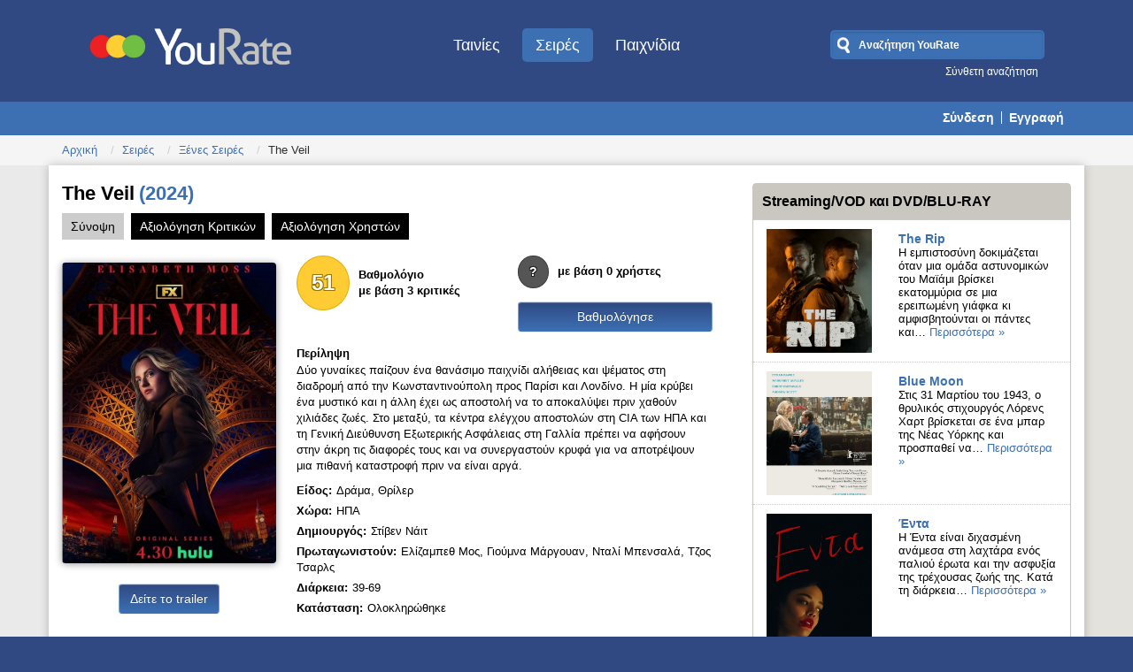

--- FILE ---
content_type: text/html; charset=utf-8
request_url: https://yourate.gr/series/item/16684-the-veil.html
body_size: 12701
content:
<!DOCTYPE html>
<html prefix="og: http://ogp.me/ns#" xmlns="http://www.w3.org/1999/xhtml" xml:lang="el-gr"
      lang="el-gr" dir="ltr">
<head>
    <meta name="viewport" content="width=device-width, initial-scale=1.0"/>

    <link rel="stylesheet" href="//maxcdn.bootstrapcdn.com/font-awesome/4.3.0/css/font-awesome.min.css">

      <base href="https://yourate.gr/series/item/16684-the-veil.html" />
  <meta http-equiv="content-type" content="text/html; charset=utf-8" />
  <meta name="keywords" content="YouRate, Ταινίες, Τηλεοπτικές Σειρές, Βιντεοπαιχνίδια" />
  <meta name="title" content="The Veil" />
  <meta property="og:url" content="https://yourate.gr/series/item/16684-the-veil.html" />
  <meta property="og:title" content="The Veil" />
  <meta property="og:type" content="article" />
  <meta property="og:image" content="https://yourate.gr/media/k2/items/cache/ca67b1beca4f15f2b4935c00a6c79b3c_M.jpg" />
  <meta name="image" content="https://yourate.gr/media/k2/items/cache/ca67b1beca4f15f2b4935c00a6c79b3c_M.jpg" />
  <meta name="description" content="Δύο γυναίκες παίζουν ένα θανάσιμο παιχνίδι αλήθειας και ψέματος στη διαδρομή από την Κωνσταντινούπολη προς Παρίσι και Λονδίνο. Η μία κρύβει ένα μυστικ..." />
  <meta name="generator" content="Joomla! - Open Source Content Management" />
  <title>The Veil - YouRate | Ταινίες | Τηλεοπτικές Σειρές | Βιντεοπαιχνίδια</title>
  <link rel="stylesheet" href="/media/system/css/modal.css" type="text/css" />
  <link rel="stylesheet" href="/components/com_k2/css/k2.css" type="text/css" />
  <link rel="stylesheet" href="https://yourate.gr/modules/mod_urate_rating/assets/mod_urate_rating.css" type="text/css" />
  <link rel="stylesheet" href="/plugins/system/jcemediabox/css/jcemediabox.css?0f4b05d31d948a43ed0927f64f899f2a" type="text/css" />
  <link rel="stylesheet" href="/plugins/system/jcemediabox/themes/shadow/css/style.css?ba1d34d6c28b372a084a692462616774" type="text/css" />
  <link rel="stylesheet" href="https://maxcdn.bootstrapcdn.com/bootstrap/3.3.5/css/bootstrap.min.css" type="text/css" />
  <link rel="stylesheet" href="https://maxcdn.bootstrapcdn.com/bootstrap/3.3.5/css/bootstrap-theme.min.css" type="text/css" />
  <link rel="stylesheet" href="/media/com_acymailing/css/module_default.css?v=1546636900" type="text/css" />
  <link rel="stylesheet" href="/modules/mod_k2ajaxsearch/cache/96/5e74fb8b5b301b6a9df7f731b0a8a309.css" type="text/css" />
  <script src="/media/system/js/mootools-core.js" type="text/javascript"></script>
  <script src="/media/system/js/core.js" type="text/javascript"></script>
  <script src="/media/system/js/mootools-more.js" type="text/javascript"></script>
  <script src="/media/system/js/modal.js" type="text/javascript"></script>
  <script src="/media/jui/js/jquery.min.js" type="text/javascript"></script>
  <script src="/media/jui/js/jquery-noconflict.js" type="text/javascript"></script>
  <script src="/media/jui/js/jquery-migrate.min.js" type="text/javascript"></script>
  <script src="/components/com_k2/js/k2.js?v2.6.9&amp;sitepath=/" type="text/javascript"></script>
  <script src="/plugins/system/jcemediabox/js/jcemediabox.js?01f6bb1635ffb37306d7b368d146f889" type="text/javascript"></script>
  <script src="https://maxcdn.bootstrapcdn.com/bootstrap/3.3.5/js/bootstrap.min.js" type="text/javascript"></script>
  <script src="/media/com_acymailing/js/acymailing_module.js?v=491" type="text/javascript"></script>
  <script src="/media/jui/js/bootstrap.min.js" type="text/javascript"></script>
  <script src="//ajax.googleapis.com/ajax/libs/dojo/1.10.4/dojo/dojo.js" type="text/javascript"></script>
  <script src="/modules/mod_k2ajaxsearch/cache/96/d1b7aa414543ca77b91e0a9c3564e26b.js" type="text/javascript"></script>
  <script type="text/javascript">

		jQuery(function($) {
			SqueezeBox.initialize({});
			SqueezeBox.assign($('a.modal').get(), {
				parse: 'rel'
			});
		});
		function jModalClose() {
			SqueezeBox.close();
		}JCEMediaBox.init({popup:{width:"",height:"",legacy:0,lightbox:0,shadowbox:0,resize:1,icons:1,overlay:1,overlayopacity:0.8,overlaycolor:"#000000",fadespeed:500,scalespeed:500,hideobjects:0,scrolling:"fixed",close:2,labels:{'close':'Close','next':'Next','previous':'Previous','cancel':'Cancel','numbers':'{$current} of {$total}'},cookie_expiry:"",google_viewer:0},tooltip:{className:"tooltip",opacity:0.8,speed:150,position:"br",offsets:{x: 16, y: 16}},base:"/",imgpath:"plugins/system/jcemediabox/img",theme:"shadow",themecustom:"",themepath:"plugins/system/jcemediabox/themes",mediafallback:0,mediaselector:"audio,video"});	var acymailing = Array();
				acymailing['NAMECAPTION'] = 'Name';
				acymailing['NAME_MISSING'] = 'Please enter your name';
				acymailing['EMAILCAPTION'] = 'E-mail';
				acymailing['VALID_EMAIL'] = 'Please enter a valid e-mail address';
				acymailing['ACCEPT_TERMS'] = 'Please check the Terms and Conditions';
				acymailing['CAPTCHA_MISSING'] = 'Please enter the security code displayed in the image';
				acymailing['NO_LIST_SELECTED'] = 'Please select the lists you want to subscribe to';
		jQuery(document).ready(function(){
	jQuery('.hasTooltip').tooltip({"html": true,"container": "body"});
});
  dojo.addOnLoad(function(){
      new K2AJAXSearchsimple({
        id : '96',
        node : dojo.byId('k2-ajax-search96'),
        searchForm : dojo.byId('search-form96'),
        textBox : dojo.byId('search-area96'),
        fromDateInput : dojo.byId('from_date96'),
        toDateInput : dojo.byId('to_date96'),
        exactDateInput : dojo.byId('exact_date96'),
        searchButton : dojo.byId('ajax-search-button96'),
        closeButton : dojo.byId('search-area-close96'),
        searchCategories : 'search-categories96',
        searchExtraFields : 'search-extrafields96',
        productsPerPlugin : 3,
        searchRsWidth : 250,
        filterbuttonwidth : 120,
        minChars : 3,
        maxChars : 50,
        searchBoxCaption : 'Αναζήτηση YouRate',
        noResultsTitle : 'Results (0)',
        noResults : 'No results found for the keyword!',
        searchFormUrl : '/series.html',
        enableScroll : '1',
        showIntroText: '1',
        lang: '',
        stext: 'No results found. Did you mean?',
        moduleId : '96',
        resultAlign : '0',
        keypressWait: '500',
        hideCatChooser : 1,
        catchooserfirst : 0,
        extraFields : '',
        categoriesKey : '0',
        fromDate : 0,
		toDate : 0,
		exactDate : 0,
		fromdatechoosercaption : 'From date...',
		todatechoosercaption : 'To date...',
		exactdatechoosercaption : 'Date...'
      })
    });
  </script>

    <link href="/templates/urate/favicon2.ico"
          rel="shortcut icon"
          type="image/vnd.microsoft.icon"/>

    <link href='http://fonts.googleapis.com/css?family=Open+Sans:400,300,300italic,400italic,600,600italic,700,700italic&subset=latin,greek'
          rel='stylesheet'
          type='text/css'>
    <!--[if lt IE 9]>
    <script src="/media/jui/js/html5.js"></script>
    <![endif]-->


    <link rel="stylesheet"
          type="text/css"
          href="/templates/urate/css/urate.css?v=201510010"/>
    <link rel="stylesheet"
          type="text/css"
          href="/templates/urate/css/media-queries.css?v=201510010"/>
</head>

<body class="site">
<div id="fb-root"></div>
<script>(function (d, s, id) {
        var js, fjs = d.getElementsByTagName(s)[0];
        if (d.getElementById(id)) return;
        js = d.createElement(s);
        js.id = id;
        js.src = "//connect.facebook.net/el_GR/sdk.js#xfbml=1&version=v2.5&appId=182438598556620";
        fjs.parentNode.insertBefore(js, fjs);
    }
    (document, 'script', 'facebook-jssdk'));
</script>


<!-- Google tag (gtag.js) -->
<script async src="https://www.googletagmanager.com/gtag/js?id=G-6B1GKWTYWG"></script>
<script>
  window.dataLayer = window.dataLayer || [];
  function gtag(){dataLayer.push(arguments);}
  gtag('js', new Date());

  gtag('config', 'G-6B1GKWTYWG');
</script>
<header class="header" role="banner">
    <div class="container">
        <div class="header-inner clearfix row">
            <a class="brand pull-left col-xs-12 col-md-3"
               href="/"
               title="YouRate | Ταινίες | Τηλεοπτικές Σειρές | Βιντεοπαιχνίδια">
                <img src="/templates/urate/images/logo2.png"
                     alt="YouRate | Ταινίες | Τηλεοπτικές Σειρές | Βιντεοπαιχνίδια" title="YouRate | Ταινίες | Τηλεοπτικές Σειρές | Βιντεοπαιχνίδια"/>

            </a>
                            <nav class="navigation col-xs-12 col-md-6" role="navigation">
                    <ul class="nav menu">
<li class="item-174"><a href="/movies.html" >Ταινίες</a></li><li class="item-175 current active"><a href="/series.html" >Σειρές</a></li><li class="item-176"><a href="/games.html" >Παιχνίδια</a></li></ul>

                </nav>
                                        <div class="header-search pull-right col-xs-12 col-md-3">
                    
<div id="k2-ajax-search96">
    <div class="k2-ajax-search-container">
        <form id="search-form96"
              action="/series.html"
              method="get"
              onSubmit="return false;">
            <div class="k2-ajax-search-inner">
                                                <input type="text"
                       name="searchword"
                       id="search-area96"
                       value=""
                       autocomplete="off"/>
                                                                <input type="hidden" name="option" value="com_k2ajaxsearch"/>
                <input type="hidden" name="module_id" value="96"/>

                <div id="search-area-close96"></div>
                <div id="ajax-search-button96">
                    <div class="magnifier"></div>
                </div>
                <div class="ajax-clear"></div>
            </div>
        </form>
        <div class="ajax-clear"></div>
    </div>

    <div id="urate_search_link">
        <a href='/search.html?task=search'>Σύνθετη αναζήτηση</a>    </div>

        </div>
<div class="ajax-clear"></div>

<script>
    jQuery('#search-form96').submit(function (event) {
        event.preventDefault();
        event.stopPropagation();

        var q = jQuery.trim(jQuery('#search-area96').val());
        var p = '/search.html?task=search';

        if (q.length) p = p + '&q=' + encodeURIComponent(q);

        window.location = p;
    });
</script>
                </div>
                    </div>
    </div>
</header>

    <section class="top_row ">
        <div class="container">

            <ul class='nav menu mod_login pull-right'><li><a href='/login.html?return=aHR0cHM6Ly95b3VyYXRlLmdyLw=='>Σύνδεση</a></li><li><a href='/register.html'>Εγγραφή</a></li></ul>
        </div>

    </section>
    <section class="breadcrumb_pos">
        <div class="container">
            
<ul class="breadcrumb">
	<li><a href="/" class="pathway">Αρχική</a><span class="divider"> </span></li><li><a href="/series.html" class="pathway">Σειρές</a><span class="divider"> </span></li><li><a href="/series/itemlist/category/9-ksenes-seires.html" class="pathway">Ξένες Σειρές</a><span class="divider"> </span></li><li class="active"><span>The Veil</span></li></ul>

        </div>

    </section>
<section class="mainbody">
    <div class="container">

                
        <div class="main_content row">
            

            <main id="content" role="main" class="col-xs-12 col-md-8">

                <!-- Begin Content -->

                
                                                    <div id="system-message-container">
	</div>

                    

<!-- Start K2 Item Layout -->
<span id="startOfPageId"></span>
<div id="k2Container"
     class="itemView rate_item_detailsview">

    <!-- Plugins: BeforeDisplay -->
    
    <!-- K2 Plugins: K2BeforeDisplay -->
    
    <div class="itemHeader row">
                    <!-- Item title -->
            <h1 class="itemTitle col-xs-12 col-md-8">
                
                <a href='https://yourate.gr/series/item/16684-the-veil.html' class='title-link'>The Veil<span class='itemExtraFieldsyear'>(2024)</span></a>
                <div class="itemExtraFieldsSubtitle">
                                    </div>


            </h1>
        
                    <div class="social_media col-xs-12 col-md-4">
                <span class='st_facebook_large' displayText='Facebook'></span>
                <span class='st_twitter_large' displayText='Tweet'></span>
                <span class='st_linkedin_large' displayText='LinkedIn'></span>
                <span class='st_pinterest_large' displayText='Pinterest'></span>
                <span class='st_sharethis_large' displayText='ShareThis'></span>

            </div>

                        
    </div>

    <!-- Plugins: AfterDisplayTitle -->
    
    <!-- K2 Plugins: K2AfterDisplayTitle -->
    

            <div class="itemToolbar">
            <ul>
                
                
                
                
                
                            </ul>
            <div class="clr"></div>
        </div>
    
        <div class="menu_tabs">
        <ul>
            <li class="active"><span>Σύνοψη</span></li>
            <li>
                <a href="/component/critics/reviews.html?task=critic&amp;k2_id=16684:the-veil&amp;Itemid=175"
                   title="Αξιολόγηση Κριτικών"><span>Αξιολόγηση Κριτικών</span></a></li>
            <li>
                <a href="/component/critics/reviews.html?task=user&amp;k2_id=16684:the-veil&amp;Itemid=175"
                   title="Αξιολόγηση Χρηστών"><span>Αξιολόγηση Χρηστών</span></a></li>
        </ul>

    </div>
    <div class="itemBody row">

        <!-- Plugins: BeforeDisplayContent -->
        
        <!-- K2 Plugins: K2BeforeDisplayContent -->
        
                    <!-- Item Image -->
            <div class="itemImageBlock col-xs-12 col-md-4">
                  <span class="itemImage">
                    <a class="jcepopup noicon "
                       title="The Veil"
                       rel="{handler: 'image'}"
                       href="/media/k2/items/cache/ca67b1beca4f15f2b4935c00a6c79b3c_XL.jpg"
                        >
                        <img src="/media/k2/items/cache/ca67b1beca4f15f2b4935c00a6c79b3c_L.jpg"
                             alt="The Veil"
                             style="width:600px; height:auto;"/>
                    </a>
                  </span>

                
                
                <div class='clr'></div><a rel='width[854]height[480]' href='http://www.youtube.com/embed/T7tk5vQeEFI' type='iframe' class='btn_center btn btn-info jcepopup noicon' title='The Veil'>Δείτε το trailer</a>            </div>
                <div class="col-xs-12 col-md-8">

            <div class="itemRating row">
                <div class="col-xs-12 col-sm-6 col-md-6">
                    <span class="urate-item-ratings-score urate-item-ratings-critic mixed">
                        51                    </span>
                    <span class="count_rate">
                        <b>Βαθμολόγιο</b><br>
                        με βάση 3 κριτικές                    </span>
                </div>

                <div class="col-xs-12 col-sm-6 col-md-6">
                    <div>
                        <span id="urate-item-ratings-user" class="urate-item-ratings-score urate-item-ratings-user
                            unranked">?                        </span>
                        <span class="count_rate">
                            με βάση 0 χρήστες                        </span>
                    </div>
                    <a href="#usersrating" class="btn_center btn btn-info btn_rateuser">Βαθμολόγησε</a>
                </div>
            </div>

            <div class="itemInformation">
                <div class="itemFullText"><h3>Περίληψη</h3><p>Δύο γυναίκες παίζουν ένα θανάσιμο παιχνίδι αλήθειας και ψέματος στη διαδρομή από την Κωνσταντινούπολη προς Παρίσι και Λονδίνο. Η μία κρύβει ένα μυστικό και&nbsp;η άλλη έχει ως αποστολή να το αποκαλύψει πριν χαθούν χιλιάδες ζωές.&nbsp;Στο μεταξύ, τα κέντρα ελέγχου αποστολών στη CIA των ΗΠΑ και τη Γενική&nbsp;Διεύθυνση Εξωτερικής Ασφάλειας στη Γαλλία πρέπει να αφήσουν στην&nbsp;άκρη τις διαφορές τους και να&nbsp;συνεργαστούν κρυφά για να αποτρέψουν μια πιθανή καταστροφή πριν να&nbsp;είναι αργά.</p></div><div class='extra_field'><span class='title'>Είδος:</span>Δράμα, Θρίλερ</div><div class='extra_field'><span class='title'>Χώρα:</span>ΗΠΑ</div><div class='extra_field'><span class='title'>Δημιουργός:</span>Στίβεν Νάιτ</div><div class='extra_field'><span class='title'>Πρωταγωνιστούν:</span>Ελίζαμπεθ Μος, Γιούμνα Μάργουαν, Νταλί Μπενσαλά, Τζος Τσαρλς</div><div class='extra_field'><span class='title'>Διάρκεια:</span>39-69</div><div class='extra_field'><span class='title'>Κατάσταση:</span>Ολoκληρώθηκε</div>

            </div>

            <div class="clr"></div>
        </div>

        
        <!-- Plugins: AfterDisplayContent -->
        
        <!-- K2 Plugins: K2AfterDisplayContent -->
        
        <div class="clr"></div>

    </div>



            <div class="itemLinks">

            
            
            
            <div class="clr"></div>
        </div>
    
    
    
    
    
    <div class="clr"></div>

    
    
    
    <!-- Plugins: AfterDisplay -->
    
    <!-- K2 Plugins: K2AfterDisplay -->
            
<div class="mod_urate_review readonly">
    <div class="mod_urate_review_review box_style row">
        <div class="col-xs-12 col-md-6 pull-left">
            <h3 class="page-header"><span>Αξιολόγηση Κριτικών</span> <i></i></h3>

            <div class='mod_urate_reviews_critics'>
                
                    <div class='mod_urate_review_item row' id='critic-103843'>
                        <div class="mod_urate_review_item_info">

                            <div class='mod_urate_review_rating'>
                                <span class="urate-item-ratings-score positive">72</span>
                            </div>
                            <div class='mod_urate_review_critic'>
                            <span class="name_critic"><b>Paraskevi G</b></span>
                                                                    <div class="source_rating">

                                        
                                <span class="name_critic">
                                    <i>Lord of the Series</i>
                                </span>
                                            
                                    </div>
                                
                                                                    <div class="review_date">

                                        2024-08-06
                                    </div>
                                
                            </div>
                        </div>
                        <div class='mod_urate_review_review'>Στην αρχή, τουλάχιστον, το σενάριο είναι ενδιαφέρον, και η ανάπτυξη των χαρακτήρων αρκετά έξυπνη. Βέβαια, μετά, οι σεναριογράφοι, φαίνεται να στέρεψαν από ιδέες! Από ένα σημείο και μετά, η σειρά είναι γεμάτη plotholes και οι χαρακτήρες γεμάτοι ασυνέπειες!</div>
                        <div class='this_user_critic'>
                            <a target="_blank"
                               href="https://lordoftheseries.gr/the-veil-review-antapokrinetai-stis-prosdokies-choris-spoilers/"
                               title="Lord of the Series">
                                Διαβάστε ολόκληρη την κριτική
                            </a>
                        </div>
                    </div>
                
                    <div class='mod_urate_review_item row' id='critic-103154'>
                        <div class="mod_urate_review_item_info">

                            <div class='mod_urate_review_rating'>
                                <span class="urate-item-ratings-score mixed">50</span>
                            </div>
                            <div class='mod_urate_review_critic'>
                            <span class="name_critic"><b>Αιμίλιος Χαρμπής</b></span>
                                                                    <div class="source_rating">

                                        
                                <span class="name_critic">
                                    <i>Η ΚΑΘΗΜΕΡΙΝΗ</i>
                                </span>
                                            
                                    </div>
                                
                                                                    <div class="review_date">

                                        2024-08-04
                                    </div>
                                
                            </div>
                        </div>
                        <div class='mod_urate_review_review'>Η σειρά του Νάιτ υιοθετεί πρόθυμα τους κώδικες του κατασκοπικού θρίλερ (γρήγοροι ρυθμοί, σασπένς, ανατροπές, εξωτισμός) στηριζόμενη βασικά στους χαρακτήρες των δύο πρωταγωνιστριών.</div>
                        <div class='this_user_critic'>
                            <a target="_blank"
                               href="https://www.kathimerini.gr/culture/563113843/home-cinema-kataskopiko-thriler-me-dynamikes-protagonistries/"
                               title="Η ΚΑΘΗΜΕΡΙΝΗ">
                                Διαβάστε ολόκληρη την κριτική
                            </a>
                        </div>
                    </div>
                
                    <div class='mod_urate_review_item row' id='critic-103317'>
                        <div class="mod_urate_review_item_info">

                            <div class='mod_urate_review_rating'>
                                <span class="urate-item-ratings-score negative">30</span>
                            </div>
                            <div class='mod_urate_review_critic'>
                            <span class="name_critic"><b>Μαρία Γκιούλη</b></span>
                                                                    <div class="source_rating">

                                        
                                <span class="name_critic">
                                    <i>MOVE IT</i>
                                </span>
                                            
                                    </div>
                                
                                                                    <div class="review_date">

                                        2024-08-02
                                    </div>
                                
                            </div>
                        </div>
                        <div class='mod_urate_review_review'>Το να παρακολουθήσετε μέχρι το τέλος έστω και αυτά τα έξι επεισόδια θα είναι ένα μικρός άθλος, και μεταξύ μας καλύτερο θα ήταν να μην το κάνετε.</div>
                        <div class='this_user_critic'>
                            <a target="_blank"
                               href="https://www.moveitmag.gr/nea/veil-mikros-athlos-na-deis-mehri-teloys/70142"
                               title="MOVE IT">
                                Διαβάστε ολόκληρη την κριτική
                            </a>
                        </div>
                    </div>
                <div class='mod_urate_review_item read_more'><a href='/component/critics/reviews.html?task=critic&k2_id=16684&Itemid=175'>Δείτε όλες τις αξιολογήσεις</a></div>            </div>
        </div>
        <div class="col-xs-12 col-md-6 pull-right">
            <h3 class="page-header"><span>Αξιολόγηση Χρηστών</span> <i></i></h3>

            <div class='mod_urate_reviews_users'>

                <div class='mod_urate_review_item read_more'>Δεν βρέθηκαν αξιολογήσεις</div>            </div>
        </div>
    </div>

    <h3 id="usersrating">Βαθμολόγησε</h3>

    <div class="mod_urate_review_comment">
        <p id="urate_login_message">Θα πρέπει να συνδεθείτε πρώτα.
            <a href="/login.html"
               class="btn btn-info"
               title="Σύνδεση">Σύνδεση</a>
        </p>


        <div class="mod_urate_rating">
            <select id="urate_rating">
                <option value=""></option>
                <option value='0'>0</option><option value='1'>1</option><option value='2'>2</option><option value='3'>3</option><option value='4'>4</option><option value='5'>5</option><option value='6'>6</option><option value='7'>7</option><option value='8'>8</option><option value='9'>9</option><option value='10'>10</option>            </select>
        </div>

        <div class="mod_urate_comment">
            <textarea id="urate_comment"></textarea>

            <button id="urate_comment_submit" class="btn btn_info">Αποθήκευση</button>
        </div>

        <input id="urate_rating_user_id" type="hidden" value="0"/>
        <input id="urate_rating_k2_id" type="hidden" value="16684"/>
        <input id="urate_rating_rating" type="hidden" value="0"/>
    </div>
</div>

<script src="https://yourate.gr/modules/mod_urate_rating/assets/jquery.barrating.js"></script>
<script>
    jQuery(function ($) {

        function getRating() {
            rating = parseInt($("#urate_rating option:selected").val());

            return (rating % 1 === 0) ? rating : false;
        }

        var user_id = $("#urate_rating_user_id").val();
        var k2_id = $("#urate_rating_k2_id").val();

        $(".editable #urate_comment_submit").click(function (event) {
            var comment = $.trim($("#urate_comment").val());
            var rating = getRating();

            if (rating === false) {
                alert('Θα πρέπει να μας πείτε τη βαθμολογία σας πρώτα.');

                return;
            }

            if (comment.length < 1) return;

            $.ajax({
                type:    'POST',
                url:     'index.php?option=com_critics&task=user_review',
                data:    {
                    user_id: user_id,
                    k2_id:   k2_id,
                    comment: comment
                },
                success: function (response) {
                    if (response != 'nok') {
                        $("#urate_comment").val(response);

                        alert('Ευχαριστούμε! Κριτική σας καταχωρήθηκε.');
                    }
                }
            });

        });

        var rating_holder = $("#urate-item-ratings-user");
        var readonly = !(user_id > 0 && k2_id > 0);

        $("#urate_rating").barrating('show', {
            showValues:         true,
            showSelectedRating: false,
            initialRating: 0,
            readonly:           readonly,
            onSelect:           function (rating) {
                rating = parseInt(rating);

                if (rating % 1 === 0) {
                    $("#urate_rating").val(rating)

                    $.ajax({
                        url:     'index.php?option=com_critics&task=user_rating&user_id=' + user_id + '&k2_id=' + k2_id + '&rating=' + rating,
                        success: function (response) {

                            if (response != 'nok') {

                                alert('Ευχαριστούμε! Η βαθμολογία σας (' + response + ') καταχωρήθηκε.')
                            }
                        }
                    });
                }
            }
        }).show();

        $('.readonly #urate_comment_submit, .readonly .mod_urate_rating a').click(function () {
            $("#urate_login_message").fadeIn();
        });
    });
</script>
    <div class="clr"></div>
</div>
<!-- End K2 Item Layout -->
<script type="text/javascript">var switchTo5x = true;</script>
<script type="text/javascript" src="http://w.sharethis.com/button/buttons.js"></script>
<script type="text/javascript">stLight.options({
        publisher:      "376f53e3-52ea-4060-8351-bf3fface42de",
        doNotHash:      false,
        doNotCopy:      false,
        hashAddressBar: false
    });</script>


<!-- JoomlaWorks "K2" (v2.6.9) | Learn more about K2 at http://getk2.org -->


                                
                <!-- End Content -->
            </main>



                            <div id="aside" class="col-xs-12 col-md-4">

                    <div class="well blog_tv whiteview"><h3 class="page-header">Streaming/VOD και DVD/BLU-RAY</h3>
<div id="k2ModuleBox130" class="k2ItemsBlock">

    
            <ul>
                            <li class="even row">

                    <!-- Plugins: BeforeDisplay -->
                    
                    <!-- K2 Plugins: K2BeforeDisplay -->
                    
                    


                    
                    <!-- Plugins: AfterDisplayTitle -->
                    
                    <!-- K2 Plugins: K2AfterDisplayTitle -->
                    
                    <!-- Plugins: BeforeDisplayContent -->
                    
                    <!-- K2 Plugins: K2BeforeDisplayContent -->
                    
                                            
                            <div class="moduleItemImage-wrap">
                                <a class="moduleItemImage col-xs-12 col-md-5"
                                   href="/movies/item/18417-the-rip.html"
                                   title="Συνέχεια ανάγνωσης &quot;The Rip&quot;">
                                    <img src="/media/k2/items/cache/3d2160dffe912fb446f663ca56b71293_M.jpg"
                                         alt="The Rip"/>
                                </a>
                            </div>
                                                <div class="moduleItemIntrotext  col-xs-12 col-md-7">

                                                            <a class="moduleItemTitle"
                                   href="/movies/item/18417-the-rip.html">The Rip</a>
                                                        
                                                            Η εμπιστοσύνη δοκιμάζεται όταν μια ομάδα αστυνομικών του Μαϊάμι βρίσκει εκατομμύρια σε μια ερειπωμένη γιάφκα κι αμφισβητούνται οι πάντες και&#8230;                                                                                        <a class="moduleItemReadMore" href="/movies/item/18417-the-rip.html">
                                    Περισσότερα »                                </a>
                                                    </div>
                    
                    
                    <div class="clr"></div>

                    
                    <div class="clr"></div>

                    <!-- Plugins: AfterDisplayContent -->
                    
                    <!-- K2 Plugins: K2AfterDisplayContent -->
                    


                    
                    
                    
                    
                    


                    <!-- Plugins: AfterDisplay -->
                    
                    <!-- K2 Plugins: K2AfterDisplay -->
                    
                    <div class="clr"></div>
                </li>
                            <li class="odd row">

                    <!-- Plugins: BeforeDisplay -->
                    
                    <!-- K2 Plugins: K2BeforeDisplay -->
                    
                    


                    
                    <!-- Plugins: AfterDisplayTitle -->
                    
                    <!-- K2 Plugins: K2AfterDisplayTitle -->
                    
                    <!-- Plugins: BeforeDisplayContent -->
                    
                    <!-- K2 Plugins: K2BeforeDisplayContent -->
                    
                                            
                            <div class="moduleItemImage-wrap">
                                <a class="moduleItemImage col-xs-12 col-md-5"
                                   href="/movies/item/18385-blue-moon.html"
                                   title="Συνέχεια ανάγνωσης &quot;Blue Moon&quot;">
                                    <img src="/media/k2/items/cache/6e008d3994157c2a5250bde43b425b35_M.jpg"
                                         alt="Blue Moon"/>
                                </a>
                            </div>
                                                <div class="moduleItemIntrotext  col-xs-12 col-md-7">

                                                            <a class="moduleItemTitle"
                                   href="/movies/item/18385-blue-moon.html">Blue Moon</a>
                                                        
                                                            Στις 31 Μαρτίου του 1943, ο θρυλικός στιχουργός Λόρενς Χαρτ βρίσκεται σε ένα μπαρ της Νέας Υόρκης και προσπαθεί να&#8230;                                                                                        <a class="moduleItemReadMore" href="/movies/item/18385-blue-moon.html">
                                    Περισσότερα »                                </a>
                                                    </div>
                    
                    
                    <div class="clr"></div>

                    
                    <div class="clr"></div>

                    <!-- Plugins: AfterDisplayContent -->
                    
                    <!-- K2 Plugins: K2AfterDisplayContent -->
                    


                    
                    
                    
                    
                    


                    <!-- Plugins: AfterDisplay -->
                    
                    <!-- K2 Plugins: K2AfterDisplay -->
                    
                    <div class="clr"></div>
                </li>
                            <li class="even row">

                    <!-- Plugins: BeforeDisplay -->
                    
                    <!-- K2 Plugins: K2BeforeDisplay -->
                    
                    


                    
                    <!-- Plugins: AfterDisplayTitle -->
                    
                    <!-- K2 Plugins: K2AfterDisplayTitle -->
                    
                    <!-- Plugins: BeforeDisplayContent -->
                    
                    <!-- K2 Plugins: K2BeforeDisplayContent -->
                    
                                            
                            <div class="moduleItemImage-wrap">
                                <a class="moduleItemImage col-xs-12 col-md-5"
                                   href="/movies/item/18375-hedda.html"
                                   title="Συνέχεια ανάγνωσης &quot;Έ&nu;&tau;&alpha;&quot;">
                                    <img src="/media/k2/items/cache/cee70b198d4caf347a7cb7420c9ebbeb_M.jpg"
                                         alt="Έ&nu;&tau;&alpha;"/>
                                </a>
                            </div>
                                                <div class="moduleItemIntrotext  col-xs-12 col-md-7">

                                                            <a class="moduleItemTitle"
                                   href="/movies/item/18375-hedda.html">Έντα</a>
                                                        
                                                            Η Έντα είναι διχασμένη ανάμεσα στη λαχτάρα ενός παλιού έρωτα και την ασφυξία της τρέχουσας ζωής της. Κατά τη διάρκεια&#8230;                                                                                        <a class="moduleItemReadMore" href="/movies/item/18375-hedda.html">
                                    Περισσότερα »                                </a>
                                                    </div>
                    
                    
                    <div class="clr"></div>

                    
                    <div class="clr"></div>

                    <!-- Plugins: AfterDisplayContent -->
                    
                    <!-- K2 Plugins: K2AfterDisplayContent -->
                    


                    
                    
                    
                    
                    


                    <!-- Plugins: AfterDisplay -->
                    
                    <!-- K2 Plugins: K2AfterDisplay -->
                    
                    <div class="clr"></div>
                </li>
                            <li class="odd row">

                    <!-- Plugins: BeforeDisplay -->
                    
                    <!-- K2 Plugins: K2BeforeDisplay -->
                    
                    


                    
                    <!-- Plugins: AfterDisplayTitle -->
                    
                    <!-- K2 Plugins: K2AfterDisplayTitle -->
                    
                    <!-- Plugins: BeforeDisplayContent -->
                    
                    <!-- K2 Plugins: K2BeforeDisplayContent -->
                    
                                            
                            <div class="moduleItemImage-wrap">
                                <a class="moduleItemImage col-xs-12 col-md-5"
                                   href="/movies/item/18369-being-eddie.html"
                                   title="Συνέχεια ανάγνωσης &quot;&Epsilon;&gamma;ώ, &omicron; Έ&nu;&tau;&iota;&quot;">
                                    <img src="/media/k2/items/cache/1e54c3e8dfdac111e8c8a59da793856b_M.jpg"
                                         alt="&Epsilon;&gamma;ώ, &omicron; Έ&nu;&tau;&iota;"/>
                                </a>
                            </div>
                                                <div class="moduleItemIntrotext  col-xs-12 col-md-7">

                                                            <a class="moduleItemTitle"
                                   href="/movies/item/18369-being-eddie.html">Εγώ, ο Έντι</a>
                                                        
                                                            Το παιδί-θαύμα του σταντ απ και φαινόμενο του Saturday Night Live έγινε αγαπημένος θρύλος του Χόλιγουντ. Το Εγώ, ο Έντι&#8230;                                                                                        <a class="moduleItemReadMore" href="/movies/item/18369-being-eddie.html">
                                    Περισσότερα »                                </a>
                                                    </div>
                    
                    
                    <div class="clr"></div>

                    
                    <div class="clr"></div>

                    <!-- Plugins: AfterDisplayContent -->
                    
                    <!-- K2 Plugins: K2AfterDisplayContent -->
                    


                    
                    
                    
                    
                    


                    <!-- Plugins: AfterDisplay -->
                    
                    <!-- K2 Plugins: K2AfterDisplay -->
                    
                    <div class="clr"></div>
                </li>
                            <li class="even lastItem row">

                    <!-- Plugins: BeforeDisplay -->
                    
                    <!-- K2 Plugins: K2BeforeDisplay -->
                    
                    


                    
                    <!-- Plugins: AfterDisplayTitle -->
                    
                    <!-- K2 Plugins: K2AfterDisplayTitle -->
                    
                    <!-- Plugins: BeforeDisplayContent -->
                    
                    <!-- K2 Plugins: K2BeforeDisplayContent -->
                    
                                            
                            <div class="moduleItemImage-wrap">
                                <a class="moduleItemImage col-xs-12 col-md-5"
                                   href="/movies/item/18357-wake-up-dead-man-a-knives-out-mystery.html"
                                   title="Συνέχεια ανάγνωσης &quot;Wake Up Dead Man: &Sigma;&tau;&alpha; &Mu;&alpha;&chi;&alpha;ί&rho;&iota;&alpha;&quot;">
                                    <img src="/media/k2/items/cache/5ab3e8982080f684caeb9c0e777602f5_M.jpg"
                                         alt="Wake Up Dead Man: &Sigma;&tau;&alpha; &Mu;&alpha;&chi;&alpha;ί&rho;&iota;&alpha;"/>
                                </a>
                            </div>
                                                <div class="moduleItemIntrotext  col-xs-12 col-md-7">

                                                            <a class="moduleItemTitle"
                                   href="/movies/item/18357-wake-up-dead-man-a-knives-out-mystery.html">Wake Up Dead Man: Στα Μαχαίρια</a>
                                                        
                                                            Ο ντετέκτιβ Μπενουά Μπλανκ συνεργάζεται μ' έναν έντιμο νεαρό ιερέα για να εξιχνιάσουν ένα αδύνατο έγκλημα στην εκκλησία μιας μικρής&#8230;                                                                                        <a class="moduleItemReadMore" href="/movies/item/18357-wake-up-dead-man-a-knives-out-mystery.html">
                                    Περισσότερα »                                </a>
                                                    </div>
                    
                    
                    <div class="clr"></div>

                    
                    <div class="clr"></div>

                    <!-- Plugins: AfterDisplayContent -->
                    
                    <!-- K2 Plugins: K2AfterDisplayContent -->
                    


                    
                    
                    
                    
                    


                    <!-- Plugins: AfterDisplay -->
                    
                    <!-- K2 Plugins: K2AfterDisplay -->
                    
                    <div class="clr"></div>
                </li>
                        <li class="clearList"></li>
        </ul>
    
    
    
</div>
</div><div class="well blog_tv whiteview"><h3 class="page-header">Επιλογή YouRate</h3>
<div id="k2ModuleBox131" class="k2ItemsBlock">

    
            <ul>
                            <li class="even row">

                    <!-- Plugins: BeforeDisplay -->
                    
                    <!-- K2 Plugins: K2BeforeDisplay -->
                    
                    


                    
                    <!-- Plugins: AfterDisplayTitle -->
                    
                    <!-- K2 Plugins: K2AfterDisplayTitle -->
                    
                    <!-- Plugins: BeforeDisplayContent -->
                    
                    <!-- K2 Plugins: K2BeforeDisplayContent -->
                    
                                            
                            <div class="moduleItemImage-wrap">
                                <a class="moduleItemImage col-xs-12 col-md-5"
                                   href="/movies/item/18411-28-years-later-the-bone-temple.html"
                                   title="Συνέχεια ανάγνωσης &quot;28 &Chi;&rho;ό&nu;&iota;&alpha; &Mu;&epsilon;&tau;ά: &Omicron; &Nu;&alpha;ό&sigmaf; &tau;&omega;&nu; &Omicron;&sigma;&tau;ώ&nu;&quot;">
                                    <img src="/media/k2/items/cache/4e050a93aa12fa9b5ea31020b45eef59_M.jpg"
                                         alt="28 &Chi;&rho;ό&nu;&iota;&alpha; &Mu;&epsilon;&tau;ά: &Omicron; &Nu;&alpha;ό&sigmaf; &tau;&omega;&nu; &Omicron;&sigma;&tau;ώ&nu;"/>
                                </a>
                            </div>
                                                <div class="moduleItemIntrotext  col-xs-12 col-md-7">

                                                            <a class="moduleItemTitle"
                                   href="/movies/item/18411-28-years-later-the-bone-temple.html">28 Χρόνια Μετά: Ο Ναός των Οστών</a>
                                                        
                                                            Ο Δρ Κέλσον βρίσκεται σε μια συγκλονιστική νέα σχέση - με συνέπειες που θα μπορούσαν να αλλάξουν τον κόσμο όπως&#8230;                                                                                        <a class="moduleItemReadMore" href="/movies/item/18411-28-years-later-the-bone-temple.html">
                                    Περισσότερα »                                </a>
                                                    </div>
                    
                    
                    <div class="clr"></div>

                    
                    <div class="clr"></div>

                    <!-- Plugins: AfterDisplayContent -->
                    
                    <!-- K2 Plugins: K2AfterDisplayContent -->
                    


                    
                    
                    
                    
                    


                    <!-- Plugins: AfterDisplay -->
                    
                    <!-- K2 Plugins: K2AfterDisplay -->
                    
                    <div class="clr"></div>
                </li>
                            <li class="odd row">

                    <!-- Plugins: BeforeDisplay -->
                    
                    <!-- K2 Plugins: K2BeforeDisplay -->
                    
                    


                    
                    <!-- Plugins: AfterDisplayTitle -->
                    
                    <!-- K2 Plugins: K2AfterDisplayTitle -->
                    
                    <!-- Plugins: BeforeDisplayContent -->
                    
                    <!-- K2 Plugins: K2BeforeDisplayContent -->
                    
                                            
                            <div class="moduleItemImage-wrap">
                                <a class="moduleItemImage col-xs-12 col-md-5"
                                   href="/series/item/18415-agatha-christie-s-seven-dials.html"
                                   title="Συνέχεια ανάγνωσης &quot;&Tau;&alpha; &Epsilon;&phi;&tau;ά &Rho;&omicron;&lambda;ό&gamma;&iota;&alpha; &tau;&eta;&sigmaf; &Alpha;&gamma;&kappa;ά&theta;&alpha; &Kappa;&rho;ί&sigma;&tau;&iota;&quot;">
                                    <img src="/media/k2/items/cache/96e76d76c46c0a0d2881f9acec16d581_M.jpg"
                                         alt="&Tau;&alpha; &Epsilon;&phi;&tau;ά &Rho;&omicron;&lambda;ό&gamma;&iota;&alpha; &tau;&eta;&sigmaf; &Alpha;&gamma;&kappa;ά&theta;&alpha; &Kappa;&rho;ί&sigma;&tau;&iota;"/>
                                </a>
                            </div>
                                                <div class="moduleItemIntrotext  col-xs-12 col-md-7">

                                                            <a class="moduleItemTitle"
                                   href="/series/item/18415-agatha-christie-s-seven-dials.html">Τα Εφτά Ρολόγια της Αγκάθα Κρίστι</a>
                                                        
                                                            Αγγλία. 1925. Σε ένα πλούσιο πάρτι σε μια εξοχική κατοικία, μια φάρσα φαίνεται να πήγε φρικτά, δολοφονικά λάθος. Θα είναι&#8230;                                                                                        <a class="moduleItemReadMore" href="/series/item/18415-agatha-christie-s-seven-dials.html">
                                    Περισσότερα »                                </a>
                                                    </div>
                    
                    
                    <div class="clr"></div>

                    
                    <div class="clr"></div>

                    <!-- Plugins: AfterDisplayContent -->
                    
                    <!-- K2 Plugins: K2AfterDisplayContent -->
                    


                    
                    
                    
                    
                    


                    <!-- Plugins: AfterDisplay -->
                    
                    <!-- K2 Plugins: K2AfterDisplay -->
                    
                    <div class="clr"></div>
                </li>
                            <li class="even lastItem row">

                    <!-- Plugins: BeforeDisplay -->
                    
                    <!-- K2 Plugins: K2BeforeDisplay -->
                    
                    


                    
                    <!-- Plugins: AfterDisplayTitle -->
                    
                    <!-- K2 Plugins: K2AfterDisplayTitle -->
                    
                    <!-- Plugins: BeforeDisplayContent -->
                    
                    <!-- K2 Plugins: K2BeforeDisplayContent -->
                    
                                            
                            <div class="moduleItemImage-wrap">
                                <a class="moduleItemImage col-xs-12 col-md-5"
                                   href="/games/item/18387-death-howl.html"
                                   title="Συνέχεια ανάγνωσης &quot;Death Howl&quot;">
                                    <img src="/media/k2/items/cache/9c0d13322f62a710787481bac93a7d4a_M.jpg"
                                         alt="Death Howl"/>
                                </a>
                            </div>
                                                <div class="moduleItemIntrotext  col-xs-12 col-md-7">

                                                            <a class="moduleItemTitle"
                                   href="/games/item/18387-death-howl.html">Death Howl</a>
                                                        
                                                            Μπες σε μυθικούς τόπους, όπου η κυνηγός Ρο ξεκινά το ταξίδι της για να φέρει πίσω στη ζωή το γιο&#8230;                                                                                        <a class="moduleItemReadMore" href="/games/item/18387-death-howl.html">
                                    Περισσότερα »                                </a>
                                                    </div>
                    
                    
                    <div class="clr"></div>

                    
                    <div class="clr"></div>

                    <!-- Plugins: AfterDisplayContent -->
                    
                    <!-- K2 Plugins: K2AfterDisplayContent -->
                    


                    
                    
                    
                    
                    


                    <!-- Plugins: AfterDisplay -->
                    
                    <!-- K2 Plugins: K2AfterDisplay -->
                    
                    <div class="clr"></div>
                </li>
                        <li class="clearList"></li>
        </ul>
    
    
    
</div>
</div><div class="well facebook_page">

<div class="customfacebook_page"  >
	<div class="fb-page" data-href="https://www.facebook.com/yourate.gr" data-small-header="false" data-adapt-container-width="true" data-hide-cover="false" data-show-facepile="true" data-show-posts="false">
<div class="fb-xfbml-parse-ignore">
<blockquote cite="https://www.facebook.com/yourate.gr"><a href="https://www.facebook.com/yourate.gr">YouRate</a></blockquote>
</div>
</div>
<p>&nbsp;</p></div>
</div><div class="well blog_tv whiteview"><h3 class="page-header">                    Από την Πλευρά του Απλού Θεατή</h3>

<div class="customblog_tv whiteview"  >
	<p style="text-align: center;">&nbsp;</p>
<p style="text-align: center;"><strong>Για το δικαίωμα στη διαφωνία</strong></p>
<p style="text-align: left;">Είπα να γράψω κι εγώ κάτι για την επίθεση ενάντια στους κριτικούς με αφορμή τον Καποδίστρια, αλλά δεν είμαι κριτικός και επιπλέον δεν έχω να προσθέσω τίποτα παραπάνω σ' αυτά που έγραψε για το θέμα ο Στράτος Κερσανίδης (kersanidis.wordpress.com). «Το θέμα της κριτικής είναι πολύ μεγάλο και δεν είναι της παρούσης. Ίσως κάποτε θα πρέπει να το ανοίξουμε επειδή όλοι εκείνοι που τα έχουν με τους κριτικούς της τέχνης, είναι άνθρωποι οι οποίοι κάνουν κριτική στα πάντα (στην πολιτική, στους διαιτητές, στο φαγητό, στο ντύσιμο κλπ) χωρίς οι ίδιοι να έχουν καμία σχέση με όσα κριτικάρουν. Και πολύ καλά κάνουν, θα πω εγώ, αλλά ας διατηρήσουν τη σεμνότητά τους κι ας μας επιτρέψουν κι εμάς να κάνουμε τη δουλειά μας.»&nbsp; &nbsp; &nbsp; &nbsp; &nbsp; &nbsp; &nbsp; &nbsp; &nbsp; &nbsp; &nbsp; &nbsp; &nbsp; &nbsp; &nbsp; &nbsp; &nbsp; &nbsp; &nbsp; &nbsp; &nbsp; &nbsp; &nbsp; &nbsp; &nbsp; &nbsp; &nbsp;</p>
<p style="text-align: right;">Ηρ. Μπαλτάς</p>
<div id="vimeo_tool" class="vimeo_tool">&nbsp;</div>
<div id="vtPopupMenu" style="display: none;">&nbsp;</div>
<div id="vimeo_tool" class="vimeo_tool"></div></div>
</div>

                </div>
                    </div>
                <div class="bottom_pos">
            <div class="row">
                <div class="col-xs-12 col-md-4 box_bottom"><div class="box_content" >
<div id="k2ModuleBox88" class="k2ItemsBlock">

		<p class="modulePretext"><p><img alt="logo-white-background" src="/images/logo-white-background.png" height="70" width="400" />
</p>

<a rel="nofollow" href="https://www.facebook.com/yourate.gr/" target="_blank" class="social-facebook">
<i class="fa fa-facebook"></i>
<span class="social-icon-name">Facebook</span>
</a>
<a rel="nofollow" href="https://www.instagram.com/yourategr/" target="_blank" class="social-instagram">
<i class="fa fa-instagram"></i>
<span class="social-icon-name">Instagram</span>
</a></p>
	
	  <ul>
        <li class="even lastItem">

      <!-- Plugins: BeforeDisplay -->
      
      <!-- K2 Plugins: K2BeforeDisplay -->
      
      
      
      
      <!-- Plugins: AfterDisplayTitle -->
      
      <!-- K2 Plugins: K2AfterDisplayTitle -->
      
      <!-- Plugins: BeforeDisplayContent -->
      
      <!-- K2 Plugins: K2BeforeDisplayContent -->
      
      
      
      <div class="clr"></div>

      
      <div class="clr"></div>

      <!-- Plugins: AfterDisplayContent -->
      
      <!-- K2 Plugins: K2AfterDisplayContent -->
      
      
      
      
      
			
			
			
      <!-- Plugins: AfterDisplay -->
      
      <!-- K2 Plugins: K2AfterDisplay -->
      
      <div class="clr"></div>
    </li>
        <li class="clearList"></li>
  </ul>
  
	
	
</div>
</div></div><div class="col-xs-12 col-md-4 box_bottom_menu"><h3 class="box_title">Πληροφορίες</h3><div class="box_content" ><ul class="nav menu">
<li class="item-150"><a href="/profile.html" >Ποιοί Είμαστε</a></li><li class="item-154"><a href="/contact.html" >Επικοινωνία</a></li><li class="item-276"><a href="/terms-of-use.html" >Όροι Χρήσης</a></li></ul>
</div></div><div class="col-xs-12 col-md-4 box_bottomnewsletter"><h3 class="box_title">Newsletter</h3><div class="box_content" ><div class="acymailing_modulenewsletter" id="acymailing_module_formAcymailing96301">
	<div class="acymailing_fulldiv" id="acymailing_fulldiv_formAcymailing96301"  >
		<form id="formAcymailing96301" action="/series.html" onsubmit="return submitacymailingform('optin','formAcymailing96301')" method="post" name="formAcymailing96301"  >
		<div class="acymailing_module_form" >
						<table class="acymailing_form">
				<tr>
												<td class="acyfield_name acy_requiredField">
								<input id="user_name_formAcymailing96301"  onfocus="if(this.value == 'Name') this.value = '';" onblur="if(this.value=='') this.value='Name';" class="inputbox" type="text" name="user[name]" style="width:100%" value="Name" title="Name"/>
							</td> </tr><tr>							<td class="acyfield_email acy_requiredField">
								<input id="user_email_formAcymailing96301"  onfocus="if(this.value == 'E-mail') this.value = '';" onblur="if(this.value=='') this.value='E-mail';" class="inputbox" type="text" name="user[email]" style="width:100%" value="E-mail" title="E-mail"/>
							</td> </tr><tr>
					
					<td  class="acysubbuttons">
												<input class="button subbutton btn btn-primary" type="submit" value="Subscribe" name="Submit" onclick="try{ return submitacymailingform('optin','formAcymailing96301'); }catch(err){alert('The form could not be submitted '+err);return false;}"/>
											</td>
				</tr>
			</table>
						<input type="hidden" name="ajax" value="0" />
			<input type="hidden" name="acy_source" value="module_95" />
			<input type="hidden" name="ctrl" value="sub"/>
			<input type="hidden" name="task" value="notask"/>
			<input type="hidden" name="redirect" value="https%3A%2F%2Fyourate.gr%2Fseries%2Fitem%2F16684-the-veil.html"/>
			<input type="hidden" name="redirectunsub" value="https%3A%2F%2Fyourate.gr%2Fseries%2Fitem%2F16684-the-veil.html"/>
			<input type="hidden" name="option" value="com_acymailing"/>
						<input type="hidden" name="hiddenlists" value="1"/>
			<input type="hidden" name="acyformname" value="formAcymailing96301" />
									</div>
		</form>
	</div>
	</div>
</div></div>
            </div>
            <div
            
        </div>
</section>
<!-- Footer -->

<footer class="footer" role="contentinfo">
    <div class="container">

        


        Copyright © 2026 YouRate | Ταινίες | Τηλεοπτικές Σειρές | Βιντεοπαιχνίδια - Powered by
        <a title="Κατασκευή Ιστοσελίδων - Κατασκευή e-shop"
           target="_blank"
           href="http://www.sirisaak.com">sirisaak.com</a>

    </div>
</footer>

<script src="https://maxcdn.bootstrapcdn.com/bootstrap/3.3.4/js/bootstrap.min.js"></script>

<script>
    jQuery('#ajax-search-button96 .magnifier').click(function () {

        value = jQuery.trim(jQuery("#search-area96").val());
        if (value == "Αναζήτηση YouRate") value = "";

        if (value.length) jQuery("form#search-form96").submit();
    });
</script>

</body>
</html>


--- FILE ---
content_type: text/css
request_url: https://yourate.gr/media/system/css/modal.css
body_size: 694
content:
/**
 * SqueezeBox - Expandable Lightbox
 *
 * Allows to open various content as modal,
 * centered and animated box.
 *
 * @version		1.3
 *
 * @license		MIT-style license
 * @author		Harald Kirschner <mail [at] digitarald.de>
 * @author		Rouven Weßling <me [at] rouvenwessling.de>
 * @copyright	Author
 */

#sbox-overlay {
	position: absolute;
	background-color: #000;
	left: 0px;
	top: 0px;
}

#sbox-window {
	position: absolute;
	background-color: #fff;
	text-align: left;
	overflow: visible;
	padding: 10px;
	/* invalid values, but looks smoother! */
	-moz-border-radius: 3px;
	-webkit-border-radius: 3px;
	border-radius: 3px;
}

#sbox-window[aria-hidden=true],
#sbox-overlay[aria-hidden=true] {
	display: none;
}

#sbox-btn-close {
	position: absolute;
	width: 30px;
	height: 30px;
	right: -15px;
	top: -15px;
	background: url(../images/modal/closebox.png) no-repeat center;
	border: none;
}

.sbox-loading #sbox-content {
	background-image: url(../images/modal/spinner.gif);
	background-repeat: no-repeat;
	background-position: center;
}

#sbox-content {
	clear: both;
	overflow: auto;
	background-color: #fff;
	height: 100%;
	width: 100%;
}

.sbox-content-image#sbox-content {
	overflow: visible;
}

#sbox-image {
	display: block;
}

.sbox-content-image img {
	display: block;
	width: 100%;
	height: 100%;
}

.sbox-content-iframe#sbox-content {
	overflow: visible;
}

/* Hides scrollbars */
.body-overlayed {
	overflow: hidden;
}

/* Hides flash (Firefox problem) and selects (IE) */
.body-overlayed embed, .body-overlayed object, .body-overlayed select {
	visibility: hidden;
}

#sbox-window embed, #sbox-window object, #sbox-window select {
	visibility: visible;
}

/* Shadows */
#sbox-window.shadow {
	-webkit-box-shadow: 0 0 10px rgba(0, 0, 0, 0.7);
	-moz-box-shadow: 0 0 10px rgba(0, 0, 0, 0.7);
	box-shadow: 0 0 10px rgba(0, 0, 0, 0.7);
}

.sbox-bg {
	position: absolute;
	width: 33px;
	height: 40px;
}

.sbox-bg-n {
	left: 0;
	top: -40px;
	width: 100%;
	background: url(../images/modal/bg_n.png) repeat-x;
}
.sbox-bg-ne {
	right: -33px;
	top: -40px;
	background: url(../images/modal/bg_ne.png) no-repeat;
}
.sbox-bg-e {
	right: -33px;
	top: 0;
	height: 100%;
	background: url(../images/modal/bg_e.png) repeat-y;
}
.sbox-bg-se {
	right: -33px;
	bottom: -40px;
	background: url(../images/modal/bg_se.png) no-repeat;
}
.sbox-bg-s {
	left: 0;
	bottom: -40px;
	width: 100%;
	background: url(../images/modal/bg_s.png) repeat-x;
}
.sbox-bg-sw {
	left: -33px;
	bottom: -40px;
	background: url(../images/modal/bg_sw.png) no-repeat;
}
.sbox-bg-w {
	left: -33px;
	top: 0;
	height: 100%;
	background: url(../images/modal/bg_w.png) repeat-y;
}
.sbox-bg-nw {
	left: -33px;
	top: -40px;
	background: url(../images/modal/bg_nw.png) no-repeat;
}
@-moz-document url-prefix() {
    .body-overlayed {
	overflow: visible;
    }
}
@media (max-width: 979px) {
	#sbox-window {
		overflow: none;
	}
	#sbox-btn-close {
		right: -10px;
		top: -10px;
	}
}
@media (max-device-width: 979px) {
	#sbox-content {
		-webkit-overflow-scrolling: touch;
	}
	#sbox-content.sbox-content-iframe {
		overflow: scroll;
		-webkit-overflow-scrolling: touch;
	}
}


--- FILE ---
content_type: text/css
request_url: https://yourate.gr/templates/urate/css/urate.css?v=201510010
body_size: 7234
content:
html {
  font-size: 100%;
  -webkit-text-size-adjust: 100%;
  -ms-text-size-adjust: 100%;
}
a:focus {
  outline: none;
  outline: 0px auto -webkit-focus-ring-color;
  outline-offset: 0px;
}
a:hover,
a:active,
a:focus {
  outline: 0;
  color: #3c70b3;
}
.nav > li > a:focus,
.nav > li > a:hover {
  background: none !important;
  outline: none;
  outline-offset: 0px !important;
}
.top_row a:hover,
.top_row a:focus,
.top_row a:active {
  color: #fff;
}
img {
  max-width: 100%;
  width: auto \9;
  height: auto;
  vertical-align: middle;
  border: 0;
  -ms-interpolation-mode: bicubic;
}
body {
  margin: 0;
  font-family: 'Open Sans', sans-serif;
  font-size: 13px;
  line-height: 18px;
  color: #fff;
  background-color: #304982;
}
.mainbody {
  margin: 0;
  font-size: 14px;
  line-height: 18px;
  color: #000;
  background: #eaeaea;
  background: -moz-linear-gradient(90deg, #eaeaea 25%, #e3e2dd 75%);
  background: -webkit-linear-gradient(90deg, #eaeaea 25%, #e3e2dd 75%);
  background: -o-linear-gradient(90deg, #eaeaea 25%, #e3e2dd 75%);
  background: -ms-linear-gradient(90deg, #eaeaea 25%, #e3e2dd 75%);
  background: linear-gradient(90deg, #eaeaea 25%, #e3e2dd 75%);
}
.mainbody .container {
  background-color: #fff;
  -moz-box-shadow: 0px 0px 10px rgba(50, 50, 50, 0.28);
  -webkit-box-shadow: 0px 0px 10px rgba(50, 50, 50, 0.28);
  box-shadow: 0px 0px 10px rgba(50, 50, 50, 0.28);
  padding-top: 20px;
}
a,
a:focus {
  color: #3c70b3;
  text-decoration: none;
}
a:hover {
  color: #2e2e2e;
  text-decoration: none;
}
.img-rounded {
  -webkit-border-radius: 6px;
  -moz-border-radius: 6px;
  border-radius: 6px;
}
.img-polaroid {
  padding: 4px;
  background-color: #fff;
  border: 1px solid rgba(0, 0, 0, 0.2);
  -webkit-box-shadow: 0 1px 3px rgba(0, 0, 0, 0.1);
  -moz-box-shadow: 0 1px 3px rgba(0, 0, 0, 0.1);
  box-shadow: 0 1px 3px rgba(0, 0, 0, 0.1);
}
.img-circle {
  -webkit-border-radius: 500px;
  -moz-border-radius: 500px;
  border-radius: 500px;
}
.page-header {
  padding-bottom: 8px;
  margin: 18px 0 27px;
  border-bottom: 1px solid #ccc;
}
.site-title {
  font-size: 40px;
  line-height: 48px;
  font-weight: 600;
}
.brand {
  color: #004466;
  -webkit-transition: color 0.5s linear;
  -moz-transition: color 0.5s linear;
  -o-transition: color 0.5s linear;
  transition: color 0.5s linear;
}
.brand:hover {
  color: #08c;
  text-decoration: none;
}
.header {
  background: #304982;
  color: #fff;
}
.header .finder {
  margin-top: 14px;
}
.header .finder .btn {
  margin-top: 0px;
}
.navigation {
  margin-bottom: 0px;
  float: left;
  margin-top: 12px;
}
.navigation .nav-pills {
  margin-bottom: 0;
}
.hero-unit {
  background-color: #08C;
}
.hero-unit > * {
  color: white;
  text-shadow: 1px 1px 1px rgba(0, 0, 0, 0.5);
}
.mainbody .container {
  background-color: #fff;
  -moz-box-shadow: 0px 0px 10px rgba(50, 50, 50, 0.28);
  -webkit-box-shadow: 0px 0px 10px rgba(50, 50, 50, 0.28);
}
.mainbody .container .main_content {
  min-height: 560px;
}
.mainbody .container #aside {
  font-size: 13px;
  font-weight: 400;
  line-height: 15px;
}
.mainbody .container #aside .moduleItemTitle {
  font-size: 14px;
  font-weight: 700;
  line-height: 110%;
}
.well {
  padding: 0px !important;
  margin-bottom: 20px;
  background: #fff;
}
.well.box_style {
  color: black;
  background: url("../images/lines.png") repeat;
  padding: 0px 0px 1px;
}
.well blockquote {
  border-color: #ddd;
  border-color: rgba(0, 0, 0, 0.15);
}
.well-large {
  padding: 24px;
  -webkit-border-radius: 6px;
  -moz-border-radius: 6px;
  border-radius: 6px;
}
.well-small {
  padding: 9px;
  -webkit-border-radius: 3px;
  -moz-border-radius: 3px;
  border-radius: 3px;
}
.page-header {
  margin: 0px 0px 5px 0px;
  font-size: 16px;
  font-weight: 600;
  padding: 10px;
}
.well div.k2ItemsBlock ul li {
  border-bottom: 1px dotted #ccc;
  padding: 10px 0px;
}
.well div.k2ItemsBlock ul li.lastItem {
  border-bottom: 0px dotted #ccc;
}
.well div.k2ItemsBlock ul li.clearList {
  border: 0px dotted #ccc;
}
.box_style .page-header {
  background: #33383d;
  color: #fff;
  padding: 10px;
  border-bottom: 0px;
}
.box_style .page-header i {
  border: 2px dotted #fff;
  display: block;
  height: 3px;
  opacity: 0.6;
  width: 100%;
  margin: 5px 0px;
}
.box_style {
  color: black;
  background: url("../images/lines.png") repeat;
  padding: 0px 0px 1px;
}
.mod_urate_rating {
  margin-bottom: 10px;
}
#urate_login_message {
  display: none;
  background-color: #fff;
  border: 1px solid #ccc;
  padding: 10px;
}
#urate_rating {
  display: none !important;
}
.mod_urate_rating .br-widget,
.mod_urate_rating .br-widget a {
  height: 20px;
}
.mod_urate_rating .br-widget a {
  width: 20px;
  background-color: #e3e3e3;
  margin: 2px;
  text-decoration: none;
  font-size: 12px;
  font-weight: 400;
  text-align: center;
  color: #b6b6b6;
  display: inline-block;
}
.mod_urate_rating .br-widget a.br-active,
.mod_urate_rating .br-widget a.br-selected {
  background-color: #59a6d6;
  color: white;
}
.mod_urate_review_comment {
  clear: both;
}
.mod_urate_comment textarea {
  width: 100%;
  min-height: 200px;
  display: block;
}
.mod_urate_review_item {
  padding: 10px;
}
.mod_urate_reviews {
  overflow: hidden;
  padding-bottom: 20px;
  clear: both;
}
#k2Container .mod_urate_reviews_users .mod_urate_review_review {
  display: block;
  display: -webkit-box;
  max-width: 100%;
  height: 111px;
  -webkit-line-clamp: 6;
  -webkit-box-orient: vertical;
  overflow: hidden;
  text-overflow: ellipsis;
}
#k2Container .mod_urate_reviews_users .mod_urate_review_review:hover {
  overflow: unset;
  text-overflow: unset;
  height: auto;
  display: block;
}
.box_style {
  color: black;
  background: #f4f3e7;
  padding: 0px;
  margin: 0px;
  margin-bottom: 20px;
}
.box_style ul {
  margin-left: 0px;
  padding: 15px 10px;
  list-style: none;
}
.box_style .pull-left,
.box_style .pull-right {
  padding: 0px;
}
.box_style .mod_urate_review_item {
  background: #fff;
  margin: 10px 15px 10px;
}
.box_style h3 {
  margin: 0px;
}
#usersrating {
  margin-top: 30px;
}
.box_style .box_style h3 {
  background: none;
}
.box_style h3,
.mod_urate_review .box_style h3 {
  margin-top: 0px;
}
.box_style h3.page-header,
.mod_urate_review .box_style h3.page-header {
  margin-bottom: 0px;
}
.box_style .box_style {
  margin: 10px 10px;
  background: #fff;
}
.moduleItemImage {
  overflow: hidden;
  height: 140px;
}
div.srfrContainer ul.srfrList li span.srfrFeedItemDate,
.blog_view .catItemDateCreated,
.itemDateCreated,
.moduleItemDateCreated,
.review_date {
  color: #999;
  background: url("../images/date.png") no-repeat left center transparent;
  padding-left: 20px;
}
.review_date {
  font-size: 14px;
  display: none;
}
.itemDateCreated {
  background: url("../images/date.png") no-repeat 15px center transparent;
  padding-left: 35px;
  color: #999;
}
.itemBody .pull-left span.itemImage {
  text-align: left;
}
.blog_view .catItemDateCreated {
  display: inline-block;
}
.blog_view .catItemTitle a {
  display: block;
}
span.catItemImage {
  border-radius: 4px;
  -webkit-box-shadow: 0 1px 8px rgba(0, 0, 0, 0.4);
  box-shadow: 0 1px 8px rgba(0, 0, 0, 0.4);
  -moz-background-clip: padding;
  -webkit-background-clip: padding-box;
  background-clip: padding-box;
  display: inline-block;
  overflow: hidden;
  max-width: 100%;
}
a.k2ReadMore,
.catItemLinks {
  font-size: 13px;
}
.srfrRow h3 a {
  font-size: 13px;
  color: #000;
  line-height: 18px;
}
.srfrRow h3 {
  font-size: 14px;
  color: #000;
  margin: 0px 0px 5px;
  line-height: 18px;
}
.srfrRow {
  font-size: 13px;
  color: #000;
}
.srfrRow .row {
  border-bottom: 0px dotted #ccc;
  padding-top: 5px;
  padding-bottom: 5px;
  margin: 0px;
}
.header .header-inner {
  padding: 20px;
}
#aside .row {
  margin: 0px;
}
.adv_banner {
  background: none !important;
  border: none !important;
  box-shadow: none !important;
  text-align: center;
  margin: 10px auto;
  border: none;
  box-shadow: none;
}
.blog_movies .page-header span {
  background: url("../images/movies.png") no-repeat 0px center;
  padding-left: 30px;
}
.blog_tv .page-header span {
  background: url("../images/tv.png") no-repeat 0px center;
  padding-left: 30px;
  display: block;
  line-height: 26px;
}
.blog_games .page-header span {
  background: url("../images/game.png") no-repeat 0px center;
  padding-left: 40px;
  display: block;
  line-height: 26px;
  font-size: 16px;
}
h1 {
  font-size: 22px;
  line-height: 28px;
}
h2 {
  font-size: 22px;
  line-height: 24px;
}
h3 {
  font-size: 18px;
  line-height: 20px;
}
h4 {
  font-size: 14px;
  line-height: 16px;
}
h5 {
  font-size: 13px;
  line-height: 15px;
}
h6 {
  font-size: 12px;
  line-height: 14px;
}
.module-header {
  padding-bottom: 17px;
  margin: 20px 0 18px 0;
  border-bottom: 1px solid #eeeeee;
}
.item-title {
  margin-bottom: 9px;
}
.item-content {
  margin: 18px 0;
}
.item-subtitle {
  margin-bottom: 9px;
}
.pull-right.item-image {
  margin: 0 0 18px 20px;
}
.pull-left.item-image {
  margin: 0 20px 18px 0;
}
.header .nav > li:last-child > .dropdown-menu,
.item-actions .dropdown-menu,
.item-comment .dropdown-menu {
  left: initial;
  right: 0;
}
.article-index {
  margin: 0 0 10px 10px;
}
.list-item-title {
  margin-bottom: 9px;
}
.list-item-content {
  margin: 18px 0;
}
.list-item-subtitle {
  margin-bottom: 9px;
}
.items-more,
.content-links {
  padding: 15px 0;
}
.breadcrumb {
  margin: 5px 0;
}
.img_caption .left {
  float: left;
  margin-right: 1em;
}
.img_caption .right {
  float: right;
  margin-left: 1em;
}
.img_caption .left p {
  clear: left;
  text-align: center;
}
.img_caption .right p {
  clear: right;
  text-align: center;
}
.img_caption {
  text-align: center !important;
}
.img_caption.none {
  margin-left: auto;
  margin-right: auto;
}
figure {
  display: table;
}
figure.pull-center,
img.pull-center {
  margin-left: auto;
  margin-right: auto;
}
figcaption {
  display: table-caption;
  caption-side: bottom;
}
#aside .nav .nav-child {
  border-left: 2px solid #ddd;
  padding-left: 5px;
}
.navigation .nav-child {
  position: absolute;
  top: 95%;
  left: 0;
  z-index: 1000;
  display: none;
  float: left;
  min-width: 160px;
  padding: 5px 0;
  margin: 2px 0 0;
  list-style: none;
  background-color: #fff;
  border: 1px solid #ccc;
  border: 1px solid rgba(0, 0, 0, 0.2);
  *border-right-width: 2px;
  *border-bottom-width: 2px;
  -webkit-border-radius: 6px;
  -moz-border-radius: 6px;
  border-radius: 6px;
  -webkit-box-shadow: 0 5px 10px rgba(0, 0, 0, 0.2);
  -moz-box-shadow: 0 5px 10px rgba(0, 0, 0, 0.2);
  box-shadow: 0 5px 10px rgba(0, 0, 0, 0.2);
  -webkit-background-clip: padding-box;
  -moz-background-clip: padding;
  background-clip: padding-box;
}
.navigation .nav-child.pull-right {
  right: 0;
  left: auto;
}
.navigation .nav-child .divider {
  *width: 100%;
  height: 1px;
  margin: 8px 1px;
  *margin: -5px 0 5px;
  overflow: hidden;
  background-color: #e5e5e5;
  border-bottom: 1px solid #fff;
}
.navigation .nav-child a {
  display: block;
  padding: 3px 20px;
  clear: both;
  font-size: 13px;
  font-weight: normal;
  line-height: 18px;
  color: #333;
  white-space: nowrap;
}
.navigation .nav li {
  position: relative;
  display: inline-block;
  margin: 0;
}
.navigation .nav > li:hover > .nav-child,
.navigation .nav > li > a:focus + .nav-child,
.navigation .nav li li:hover > .nav-child,
.navigation .nav li li > a:focus + .nav-child {
  display: block;
}
.navigation .nav > li > .nav-child:before {
  position: absolute;
  top: -7px;
  left: 9px;
  display: inline-block;
  border-right: 7px solid transparent;
  border-bottom: 7px solid #ccc;
  border-left: 7px solid transparent;
  border-bottom-color: rgba(0, 0, 0, 0.2);
  content: '';
}
.navigation .nav > li > .nav-child:after {
  position: absolute;
  top: -6px;
  left: 10px;
  display: inline-block;
  border-right: 6px solid transparent;
  border-bottom: 6px solid #ffffff;
  border-left: 6px solid transparent;
  content: '';
}
.navigation .nav li li .nav-child {
  top: -8px;
  left: 100%;
}
.navigation .nav li li .nav-child:before {
  position: absolute;
  top: 9px;
  left: -7px;
  display: inline-block;
  border-top: 7px solid transparent;
  border-right: 7px solid rgba(0, 0, 0, 0.2);
  border-bottom: 7px solid transparent;
  content: '';
}
.navigation .nav li li .nav-child:after {
  position: absolute;
  top: 10px;
  left: -6px;
  display: inline-block;
  border-top: 6px solid transparent;
  border-right: 6px solid #ffffff;
  border-bottom: 6px solid transparent;
  content: '';
}
.header .nav > li > a {
  line-height: 22px;
  font-size: 18px;
  color: #fff;
  padding: 8px 15px;
  margin: 0px 5px;
}
.header .nav > li > a:hover {
  background: none;
}
.navigation .nav-child li > a:hover,
.navigation .nav-child li > a:focus,
.navigation .nav-child:hover > a {
  text-decoration: none;
  color: #fff;
  background-color: #08c;
  background-color: #0081c2;
  background-image: -moz-linear-gradient(top, #08c, #0077b3);
  background-image: -webkit-gradient(linear, 0 0, 0 100%, from(#08c), to(#0077b3));
  background-image: -webkit-linear-gradient(top, #08c, #0077b3);
  background-image: -o-linear-gradient(top, #08c, #0077b3);
  background-image: linear-gradient(to bottom, #08c, #0077b3);
  background-repeat: repeat-x;
  filter: progid:DXImageTransform.Microsoft.gradient(startColorstr='#ff0088cc', endColorstr='#ff0076b2', GradientType=0);
}
.header-search {
  margin-top: 14px;
}
.k2-ajax-search-container {
  padding: 0px !important;
  background-color: transparent !important;
}
.k2-ajax-search-container .k2-ajax-search-inner input,
.k2-ajax-search-container .k2-ajax-search-inner input:focus {
  border: 2px solid #3c70b3 !important;
  -webkit-border-radius: 5px;
  -moz-border-radius: 5px;
  border-radius: 5px;
  height: 33px !important;
  line-height: 33px !important;
  color: #fff !important;
  background: #3c70b3 !important;
  text-shadow: none !important;
  padding-left: 25px;
}
.k2-ajax-search-container #search-area-close96 {
  right: 10px !important;
}
#ajax-search-button96 {
  border: 0px !important;
}
#ajax-search-button96 .magnifier {
  height: 33px !important;
}
.bottom_pos {
  background: #f4f4f4;
  color: #3e3e3e;
}
.bottom_pos .row {
  background: #f4f4f4;
  color: #3e3e3e;
  padding: 10px 0px 0px;
}
.bottom_pos .span3 {
  width: 270px;
  margin: 0px 21px;
}
.box_content ul {
  margin-left: 0px;
}
.box_content .k2ItemsBlock {
  margin-left: 0px;
}
.box_content ul li {
  list-style: none;
  background: none !important;
}
.bottom_pos a.moduleItemReadMore {
  padding: 10px 0px;
  clear: both;
  display: block;
}
.box_bottom_menu ul li a {
  color: #3e3e3e;
  border-bottom: 1px solid #ccc;
  padding: 5px 0px;
}
.box_bottomnewsletter {
  text-align: left;
}
.box_bottomnewsletter table.acymailing_form {
  margin: 0px !important;
  width: 90%;
}
.acysubbuttons .button {
  float: left;
}
.top_row {
  background: #3c70b3;
  color: #fff;
}
.top_row a {
  color: #fff;
  font-size: 14px;
  font-weight: 700;
  padding: 5px 0px;
  display: inline-block;
}
.footer {
  background: #000;
  color: #fff;
  padding: 5px 0;
  font-size: 12px;
}
.footer a {
  color: #fff;
}
.footer a:hover {
  color: #3c70b3;
}
/*Rating*/
.rating .catItemIntroText p {
  margin: 0px;
}
.rating .catItemTitle {
  margin: 0px 0px 5px 0px;
}
.rating div.catItemIntroText {
  padding-bottom: 0px;
}
.rating {
  border-bottom: 0px solid #e0e0e0 !important;
}
.rating .rate_box2 {
  float: left;
  width: 30px;
  height: 33px;
  display: inline-block;
  margin-right: 10px;
  line-height: 33px;
  text-align: center;
  -webkit-border-radius: 30px;
  -moz-border-radius: 30px;
  border-radius: 30px;
}
.rating .rate_box2 {
  background: #fc3;
  color: #fff;
  font-size: 17px;
}
.rating .rate_box3 {
  display: table;
}
.rating h3 a {
  color: #000;
}
.rating .more_info {
  padding: 5px 0px;
}
.title_rate {
  font-weight: 600;
  color: #000;
  padding: 0px;
  margin: 0px;
  margin-left: 4px;
  font-size: 13px;
}
.more_info .urate-item-ratings span {
  margin-right: 0px;
}
.more_info .catItemReadMore {
  margin-top: 10px;
}
/*end Category rate*/
.acymailing_module_form .inputbox {
  background: #e7e7e7;
  color: #2e2e2e;
  border: 1px solid #f4f4f4;
}
.top_main_banners {
  text-align: center;
  padding: 15px 0px;
}
.urate-item-ratings {
  display: block;
}
.rate_info2 {
  margin-bottom: 65px;
}
.urate-item-ratings.vertical {
  float: left;
}
.urate-item-ratings.vertical span {
  display: block;
  margin-bottom: 5px;
}
.urate-item-ratings-score,
.urate-item-ratings-critic,
.urate-item-ratings-user {
  color: #fff;
  font-weight: 700;
  font-size: 14px;
  text-align: center;
  display: inline-block;
  width: 35px;
  height: 35px;
  border-radius: 55%;
  padding: 5px;
  margin: 0px;
  margin-top: 5px;
  margin-bottom: 5px;
  margin-right: 10px;
  line-height: 25px;
  background: #555;
  text-shadow: -1px -1px 0 #222222, 1px -1px 0 #222222, -1px 1px 0 #222222, 1px 1px 0 #222222;
  border: 1px solid #3b3b3b;
}
.result-title {
  margin-top: 20px;
}
.negative {
  background: #f00;
  text-shadow: -1px -1px 0 #990000, 1px -1px 0 #990000, -1px 1px 0 #990000, 1px 1px 0 #990000;
  border: 1px solid #cc0000;
}
.mixed {
  background: #fc3;
  text-shadow: -1px -1px 0 #997300, 1px -1px 0 #997300, -1px 1px 0 #997300, 1px 1px 0 #997300;
  border: 1px solid #e5ac00;
}
.positive {
  background: #6c3;
  text-shadow: -1px -1px 0 #3d7a1f, 1px -1px 0 #3d7a1f, -1px 1px 0 #3d7a1f, 1px 1px 0 #3d7a1f;
  border: 1px solid #52a329;
}
#itemListPrimary .negative {
  width: 34px !important;
  height: 34px !important;
  border-radius: 55%;
  background: #f00;
  margin-top: 5px;
  margin-bottom: 5px;
  line-height: 25px !important;
}
#itemListPrimary .mixed {
  width: 34px !important;
  height: 34px !important;
  border-radius: 55%;
  background: #fc3;
  margin-top: 5px;
  margin-bottom: 5px;
  line-height: 25px !important;
}
#itemListPrimary .positive {
  width: 34px !important;
  height: 34px !important;
  border-radius: 55%;
  background: #6c3;
  margin-top: 5px;
  margin-bottom: 5px;
  line-height: 25px !important;
}
.mod_urate_review_rating {
  width: 40px;
  height: 40px;
  border-radius: 55%;
  margin-top: 5px;
  margin-bottom: 5px;
  font-size: 16px;
  line-height: 30px;
}
.mod_urate_review_rating .negative,
.urate-item-ratings-user.negative {
  background: #f00;
}
.mod_urate_review_rating .mixed,
.urate-item-ratings-user.mixed {
  background: #fc3;
}
.mod_urate_review_rating .positive,
.urate-item-ratings-user.positive {
  background: #6c3;
}
.well {
  background: #f4f3e7;
  border-color: #dcdcdc;
  -webkit-box-shadow: inset 0 1px 3px rgba(0, 0, 0, 0.05), 0 1px 0 rgba(255, 255, 255, 0.1);
  box-shadow: inset 0 1px 3px rgba(0, 0, 0, 0.05), 0 1px 0 rgba(255, 255, 255, 0.1);
}
.well {
  border: 1px solid #cac7c2;
}
.urate-reviews {
  background: #f4f3e7;
  margin: 0px;
  padding-top: 10px;
}
.well h3 {
  background: #cac7c1;
  margin-bottom: 0px !important;
}
.urate-review-image {
  overflow: hidden;
  height: 220px;
}
.div_info .urate-item-ratings {
  padding: 0px;
}
.div_info {
  border-top: 1px solid #ccc;
}
.shout .div_info {
  border-top: 0px solid #ccc;
}
.div_info {
  overflow: hidden;
  margin-left: -15px;
  margin-right: -15px;
  padding: 10px;
  padding-left: 15px;
  padding-right: 15px;
  min-height: 70px;
}
.div_info h4 {
  margin: 0px;
  padding: 0px;
}
.div_info h4 a {
  color: #000;
  font-weight: 700;
  line-height: 18px;
  font-size: 14px;
  height: 38px;
  display: inline-block;
}
.div_info .urate-item-ratings {
  padding: 0px;
  margin: 0px;
  float: right;
}
.div_info .urate-item-ratings > span {
  margin-right: 0px;
  margin-left: 0px;
}
.item_latest {
  background: #f4f3e7;
  border-color: #dcdcdc;
  -webkit-box-shadow: inset 0 1px 3px rgba(0, 0, 0, 0.05), 0 1px 0 rgba(255, 255, 255, 0.1);
  box-shadow: inset 0 1px 3px rgba(0, 0, 0, 0.05), 0 1px 0 rgba(255, 255, 255, 0.1);
}
.item_latest {
  border: 1px solid #cac7c2;
}
.item_latest .urate-reviews {
  background: #f4f3e7;
  margin: 0px;
  padding-top: 10px;
}
.item_latest h3 {
  background: #cac7c1 !important;
  margin-bottom: 0px !important;
}
.item_latest h4 a {
  color: #000;
  font-weight: 700;
  line-height: 18px;
  font-size: 14px;
  height: 38px;
  display: inline-block;
}
.item_latest .urate-review-image {
  overflow: hidden;
  background: #33383d;
  border-radius: 4px;
  -webkit-box-shadow: 0 1px 8px rgba(0, 0, 0, 0.4);
  box-shadow: 0 1px 8px rgba(0, 0, 0, 0.4);
  -moz-background-clip: padding;
  -webkit-background-clip: padding-box;
  background-clip: padding-box;
  height: 220px;
}
.item_latest .div_info .urate-item-ratings {
  padding: 0px;
}
.item_latest .div_info {
  border-top: 1px solid #ccc;
}
.item_latest .shout .div_info {
  border-top: 0px solid #ccc;
}
.greyview {
  background-color: #d5d2cd;
  border: 1px solid #cac7c2;
}
.greyview .urate-reviews {
  background-color: #d5d2cd;
}
.greyview h3 {
  background: #cac7c1 !important;
  margin-bottom: 0px !important;
}
.whiteview {
  background-color: #fff;
  border: 1px solid #cac7c2;
}
.whiteview .urate-reviews {
  background-color: #fff;
}
.whiteview h3 {
  background: #cac7c1 !important;
  margin-bottom: 0px !important;
}
.urate-review.side2 .div_info {
  border-left: 1px solid #ccc;
}
/*mod urete review*/
.mod_urate_review_review {
  margin-top: 20px;
}
.urate-item-ratings span.count_rate {
  color: #000;
  font-size: 12px;
  font-weight: 600;
  margin: 0px;
  padding: 0px;
}
.rate_item_detailsview .urate-item-ratings-critic {
  width: 60px;
  height: 60px;
  border-radius: 55%;
  margin-top: 5px;
  margin-bottom: 5px;
  font-size: 24px;
  line-height: 50px;
}
.menu_tabs ul {
  list-style: none;
  padding-left: 0px;
  margin: 10px 0px;
}
.menu_tabs li {
  list-style: none;
  background: #000;
  color: #fff;
  padding: 5px 10px;
  line-height: 20px;
  margin: 0px;
  margin-right: 4px;
  display: inline-block;
}
.menu_tabs li a,
.menu_tabs li a:link,
.menu_tabs li a:visited {
  color: #fff;
}
.menu_tabs li:hover {
  background: #ccc;
  color: #000;
}
.menu_tabs li:hover a {
  color: #000;
}
.menu_tabs li.active {
  background: #ccc;
  color: #000;
  padding: 5px 10px;
  line-height: 20px;
}
/**/
.btn-primary {
  color: #fff;
  text-shadow: 0 -1px 0 rgba(0, 0, 0, 0.25);
  background-color: #006dcc;
  background-image: -moz-linear-gradient(top, #08c, #0044cc);
  background-image: -webkit-gradient(linear, 0 0, 0 100%, from(#08c), to(#0044cc));
  background-image: -webkit-linear-gradient(top, #08c, #0044cc);
  background-image: -o-linear-gradient(top, #08c, #0044cc);
  background-image: linear-gradient(to bottom, #08c, #0044cc);
  background-repeat: repeat-x;
  filter: progid:DXImageTransform.Microsoft.gradient(startColorstr='#ff0088cc', endColorstr='#ff0043cc', GradientType=0);
  border-color: #0044cc #0044cc #002a80;
  *background-color: #0044cc;
  filter: progid:DXImageTransform.Microsoft.gradient(enabled=false);
}
.btn-primary:hover,
.btn-primary:focus,
.btn-primary:active,
.btn-primary.active,
.btn-primary.disabled,
.btn-primary[disabled] {
  color: #fff;
  background-color: #3c70b3 !important;
  *background-color: #3c70b3 !important;
  border: 1px solid #3c70b3 !important;
}
.btn-primary:active,
.btn-primary.active {
  background-color: #003399 \9;
}
.btn-warning {
  color: #fff;
  text-shadow: 0 -1px 0 rgba(0, 0, 0, 0.25);
  background-color: #faa732;
  background-image: -moz-linear-gradient(top, #fbb450, #f89406);
  background-image: -webkit-gradient(linear, 0 0, 0 100%, from(#fbb450), to(#f89406));
  background-image: -webkit-linear-gradient(top, #fbb450, #f89406);
  background-image: -o-linear-gradient(top, #fbb450, #f89406);
  background-image: linear-gradient(to bottom, #fbb450, #f89406);
  background-repeat: repeat-x;
  filter: progid:DXImageTransform.Microsoft.gradient(startColorstr='#fffab44f', endColorstr='#fff89406', GradientType=0);
  border-color: #f89406 #f89406 #ad6704;
  *background-color: #f89406;
  filter: progid:DXImageTransform.Microsoft.gradient(enabled=false);
}
.btn-warning:hover,
.btn-warning:focus,
.btn-warning:active,
.btn-warning.active,
.btn-warning.disabled,
.btn-warning[disabled] {
  color: #fff;
  background-color: #f89406;
  *background-color: #df8505;
}
.btn-warning:active,
.btn-warning.active {
  background-color: #c67605 \9;
}
.btn-danger {
  color: #fff;
  text-shadow: 0 -1px 0 rgba(0, 0, 0, 0.25);
  background-color: #da4f49;
  background-image: -moz-linear-gradient(top, #ee5f5b, #bd362f);
  background-image: -webkit-gradient(linear, 0 0, 0 100%, from(#ee5f5b), to(#bd362f));
  background-image: -webkit-linear-gradient(top, #ee5f5b, #bd362f);
  background-image: -o-linear-gradient(top, #ee5f5b, #bd362f);
  background-image: linear-gradient(to bottom, #ee5f5b, #bd362f);
  background-repeat: repeat-x;
  filter: progid:DXImageTransform.Microsoft.gradient(startColorstr='#ffee5f5b', endColorstr='#ffbd362f', GradientType=0);
  border-color: #bd362f #bd362f #802420;
  *background-color: #bd362f;
  filter: progid:DXImageTransform.Microsoft.gradient(enabled=false);
}
.btn-danger:hover,
.btn-danger:focus,
.btn-danger:active,
.btn-danger.active,
.btn-danger.disabled,
.btn-danger[disabled] {
  color: #fff;
  background-color: #bd362f;
  *background-color: #a9302a;
}
.btn-danger:active,
.btn-danger.active {
  background-color: #942a25 \9;
}
.btn-success {
  color: #fff;
  text-shadow: 0 -1px 0 rgba(0, 0, 0, 0.25);
  background-color: #5bb75b;
  background-image: -moz-linear-gradient(top, #62c462, #51a351);
  background-image: -webkit-gradient(linear, 0 0, 0 100%, from(#62c462), to(#51a351));
  background-image: -webkit-linear-gradient(top, #62c462, #51a351);
  background-image: -o-linear-gradient(top, #62c462, #51a351);
  background-image: linear-gradient(to bottom, #62c462, #51a351);
  background-repeat: repeat-x;
  filter: progid:DXImageTransform.Microsoft.gradient(startColorstr='#ff62c462', endColorstr='#ff51a351', GradientType=0);
  border-color: #51a351 #51a351 #387038;
  *background-color: #51a351;
  filter: progid:DXImageTransform.Microsoft.gradient(enabled=false);
}
.btn-success:hover,
.btn-success:focus,
.btn-success:active,
.btn-success.active,
.btn-success.disabled,
.btn-success[disabled] {
  color: #fff;
  background-color: #51a351;
  *background-color: #499249;
}
.btn-success:active,
.btn-success.active {
  background-color: #408140 \9;
}
.btn-info {
  color: #fff;
  text-shadow: 0 -1px 0 rgba(0, 0, 0, 0.25);
  background-color: #3c70b3;
  background-image: -moz-linear-gradient(top, #304982, #3c70b3);
  background-image: -webkit-gradient(linear, 0 0, 0 100%, from(#304982), to(#3c70b3));
  background-image: -webkit-linear-gradient(top, #304982, #3c70b3);
  background-image: -o-linear-gradient(top, #304982, #3c70b3);
  background-image: linear-gradient(to bottom, #304982, #3c70b3);
  background-repeat: repeat-x;
  filter: progid:DXImageTransform.Microsoft.gradient(startColorstr='#ffc90e0e', endColorstr='#ffae0e0e', GradientType=0);
  border-color: #cddbee #80a5d5 #3c70b3;
  *background-color: #3c70b3;
  filter: progid:DXImageTransform.Microsoft.gradient(enabled=false);
}
.this_user_critic a,
.this_user_critic a:link,
.this_user_critic a:visited {
  font-size: 13px;
}
.btn_center {
  text-align: center;
  margin: 15px auto;
}
.btn_rateuser {
  width: 100%;
}
.btn-info:hover,
.btn-info:focus,
.btn-info:active,
.btn-info.active,
.btn-info.disabled,
.btn-info[disabled] {
  color: #fff;
  background-color: #2f96b4;
  *background-color: #2a85a0;
}
.btn-info:active,
.btn-info.active {
  background-color: #24748c \9;
}
.btn-inverse {
  color: #fff;
  text-shadow: 0 -1px 0 rgba(0, 0, 0, 0.25);
  background-color: #363636;
  background-image: -moz-linear-gradient(top, #444, #222);
  background-image: -webkit-gradient(linear, 0 0, 0 100%, from(#444), to(#222));
  background-image: -webkit-linear-gradient(top, #444, #222);
  background-image: -o-linear-gradient(top, #444, #222);
  background-image: linear-gradient(to bottom, #444, #222);
  background-repeat: repeat-x;
  filter: progid:DXImageTransform.Microsoft.gradient(startColorstr='#ff444444', endColorstr='#ff222222', GradientType=0);
  border-color: #222 #222 #000000;
  *background-color: #222;
  filter: progid:DXImageTransform.Microsoft.gradient(enabled=false);
}
.btn-inverse:hover,
.btn-inverse:focus,
.btn-inverse:active,
.btn-inverse.active,
.btn-inverse.disabled,
.btn-inverse[disabled] {
  color: #fff;
  background-color: #222;
  *background-color: #151515;
}
.btn-inverse:active,
.btn-inverse.active {
  background-color: #090909 \9;
}
button.btn,
input[type="submit"].btn {
  *padding-top: 3px;
  *padding-bottom: 3px;
  background: #2e2e2e;
  color: #fff;
  border: 1px solid #2e2e2e;
}
.btn:hover,
.btn:focus,
.btn:active,
.btn.active,
.btn.disabled,
.btn[disabled] {
  color: #333;
  background-color: #e6e6e6;
  *background-color: #d9d9d9;
}
.btn:active,
.btn.active {
  background-color: #cccccc \9;
}
.btn:first-child {
  *margin-left: 0;
}
.btn:hover,
.btn:focus {
  background: #2e2e2e;
  color: #fff;
  border: 1px solid #2e2e2e;
  text-decoration: none;
}
.btn:focus {
  outline: thin dotted #333;
  outline: 5px auto -webkit-focus-ring-color;
  outline-offset: -2px;
}
.btn.active,
.btn:active {
  background-image: none;
  outline: 0;
  -webkit-box-shadow: inset 0 2px 4px rgba(0, 0, 0, 0.15), 0 1px 2px rgba(0, 0, 0, 0.05);
  -moz-box-shadow: inset 0 2px 4px rgba(0, 0, 0, 0.15), 0 1px 2px rgba(0, 0, 0, 0.05);
  box-shadow: inset 0 2px 4px rgba(0, 0, 0, 0.15), 0 1px 2px rgba(0, 0, 0, 0.05);
}
.btn.disabled,
.btn[disabled] {
  cursor: default;
  background-image: none;
  opacity: 0.65;
  filter: alpha(opacity=65);
  -webkit-box-shadow: none;
  -moz-box-shadow: none;
  box-shadow: none;
}
.btn-large {
  padding: 11px 19px;
  font-size: 16.25px;
  -webkit-border-radius: 6px;
  -moz-border-radius: 6px;
  border-radius: 6px;
}
.btn-large [class^="icon-"],
.btn-large [class*=" icon-"] {
  margin-top: 4px;
}
.btn-small {
  padding: 2px 10px;
  font-size: 12px;
  -webkit-border-radius: 3px;
  -moz-border-radius: 3px;
  border-radius: 3px;
}
.btn-small [class^="icon-"],
.btn-small [class*=" icon-"] {
  margin-top: 0;
}
.btn-mini [class^="icon-"],
.btn-mini [class*=" icon-"] {
  margin-top: -1px;
}
.btn-mini {
  padding: 0 6px;
  font-size: 9.75px;
  -webkit-border-radius: 3px;
  -moz-border-radius: 3px;
  border-radius: 3px;
}
.btn-block {
  display: block;
  width: 100%;
  padding-left: 0;
  padding-right: 0;
  -webkit-box-sizing: border-box;
  -moz-box-sizing: border-box;
  box-sizing: border-box;
}
.btn-block + .btn-block {
  margin-top: 5px;
}
.breadcrumb_pos {
  background: #f5f5f5;
}
.breadcrumb {
  padding: 8px 0px;
  margin: 0px !important;
  border-bottom: 0px solid #ccc;
  list-style: none;
}
.breadcrumb > li {
  display: inline-block;
  *display: inline;
  *zoom: 1;
  color: #2e2e2e;
}
.breadcrumb > li a {
  display: inline-block;
  *display: inline;
  *zoom: 1;
  color: #3c70b3;
}
.breadcrumb > li > .divider {
  padding: 0 5px;
  color: #2e2e2e;
}
.breadcrumb > .active {
  color: #2e2e2e;
}
.navigation .nav {
  text-align: center;
}
.nav {
  margin-left: 0;
  margin-bottom: 0px;
  list-style: none;
}
.nav > li > a {
  display: block;
}
.nav > li > a:hover,
.nav > li > a:focus {
  text-decoration: none;
  color: #3c70b3;
}
.header .nav > li > a:hover,
.header .nav > li > a:focus,
.header .nav > li.active > a {
  text-decoration: none;
  background: #3c70b3 !important;
  color: #fff !important;
  -moz-border-radius: 5px;
  -webkit-border-radius: 5px;
  border-radius: 5px;
  padding: 8px 15px;
  margin: 0px 5px;
}
.pagination {
  margin: 18px 0;
  width: 100%;
  text-align: center;
}
.pagination ul {
  display: inline-block;
  padding-left: 0px;
  text-align: center;
}
.pagination ul > li {
  display: inline;
}
.pagination ul > li > a,
.pagination ul > li > span {
  float: left;
  padding: 4px 12px;
  line-height: 18px;
  text-decoration: none;
  background-color: #fff;
  border: 1px solid #ddd;
  border-left-width: 0;
}
.pagination ul > li > a:hover,
.pagination ul > li > a:focus,
.pagination ul > .active > a,
.pagination ul > .active > span {
  background-color: #f5f5f5;
}
.pagination ul > .active > a,
.pagination ul > .active > span {
  color: #999;
  cursor: default;
}
.pagination ul > .disabled > span,
.pagination ul > .disabled > a,
.pagination ul > .disabled > a:hover,
.pagination ul > .disabled > a:focus {
  color: #999;
  background-color: transparent;
  cursor: default;
}
.pagination ul > li:first-child > a,
.pagination ul > li:first-child > span {
  border-left-width: 1px;
  -webkit-border-top-left-radius: 4px;
  -moz-border-radius-topleft: 4px;
  border-top-left-radius: 4px;
  -webkit-border-bottom-left-radius: 4px;
  -moz-border-radius-bottomleft: 4px;
  border-bottom-left-radius: 4px;
}
.pagination ul > li:last-child > a,
.pagination ul > li:last-child > span {
  -webkit-border-top-right-radius: 4px;
  -moz-border-radius-topright: 4px;
  border-top-right-radius: 4px;
  -webkit-border-bottom-right-radius: 4px;
  -moz-border-radius-bottomright: 4px;
  border-bottom-right-radius: 4px;
}
.pagination-centered {
  text-align: center;
}
.pagination-right {
  text-align: right;
}
.pagination-large ul > li > a,
.pagination-large ul > li > span {
  padding: 11px 19px;
  font-size: 16.25px;
}
.pagination-large ul > li:first-child > a,
.pagination-large ul > li:first-child > span {
  -webkit-border-top-left-radius: 6px;
  -moz-border-radius-topleft: 6px;
  border-top-left-radius: 6px;
  -webkit-border-bottom-left-radius: 6px;
  -moz-border-radius-bottomleft: 6px;
  border-bottom-left-radius: 6px;
}
.pagination-large ul > li:last-child > a,
.pagination-large ul > li:last-child > span {
  -webkit-border-top-right-radius: 6px;
  -moz-border-radius-topright: 6px;
  border-top-right-radius: 6px;
  -webkit-border-bottom-right-radius: 6px;
  -moz-border-radius-bottomright: 6px;
  border-bottom-right-radius: 6px;
}
.pagination-mini ul > li:first-child > a,
.pagination-mini ul > li:first-child > span,
.pagination-small ul > li:first-child > a,
.pagination-small ul > li:first-child > span {
  -webkit-border-top-left-radius: 3px;
  -moz-border-radius-topleft: 3px;
  border-top-left-radius: 3px;
  -webkit-border-bottom-left-radius: 3px;
  -moz-border-radius-bottomleft: 3px;
  border-bottom-left-radius: 3px;
}
.pagination-mini ul > li:last-child > a,
.pagination-mini ul > li:last-child > span,
.pagination-small ul > li:last-child > a,
.pagination-small ul > li:last-child > span {
  -webkit-border-top-right-radius: 3px;
  -moz-border-radius-topright: 3px;
  border-top-right-radius: 3px;
  -webkit-border-bottom-right-radius: 3px;
  -moz-border-radius-bottomright: 3px;
  border-bottom-right-radius: 3px;
}
.pagination-small ul > li > a,
.pagination-small ul > li > span {
  padding: 2px 10px;
  font-size: 12px;
}
.pagination-mini ul > li > a,
.pagination-mini ul > li > span {
  padding: 0 6px;
  font-size: 9.75px;
}
select,
textarea,
input[type="text"],
input[type="password"],
input[type="datetime"],
input[type="datetime-local"],
input[type="date"],
input[type="month"],
input[type="time"],
input[type="week"],
input[type="number"],
input[type="email"],
input[type="url"],
input[type="search"],
input[type="tel"],
input[type="color"],
.uneditable-input {
  display: inline-block;
  padding: 4px 6px;
  margin-bottom: 9px;
  font-size: 13px;
  line-height: 18px;
  color: #555;
  -webkit-border-radius: 3px;
  -moz-border-radius: 3px;
  border-radius: 3px;
  vertical-align: middle;
}
textarea {
  height: auto;
}
textarea,
input[type="text"],
input[type="password"],
input[type="datetime"],
input[type="datetime-local"],
input[type="date"],
input[type="month"],
input[type="time"],
input[type="week"],
input[type="number"],
input[type="email"],
input[type="url"],
input[type="search"],
input[type="tel"],
input[type="color"],
.uneditable-input {
  background-color: #fff;
  border: 1px solid #ccc;
  -webkit-box-shadow: inset 0 1px 1px rgba(0, 0, 0, 0.075);
  -moz-box-shadow: inset 0 1px 1px rgba(0, 0, 0, 0.075);
  box-shadow: inset 0 1px 1px rgba(0, 0, 0, 0.075);
  -webkit-transition: border linear 0.2s, box-shadow linear 0.2s;
  -moz-transition: border linear 0.2s, box-shadow linear 0.2s;
  -o-transition: border linear 0.2s, box-shadow linear 0.2s;
  transition: border linear 0.2s, box-shadow linear 0.2s;
}
textarea:focus,
input[type="text"]:focus,
input[type="password"]:focus,
input[type="datetime"]:focus,
input[type="datetime-local"]:focus,
input[type="date"]:focus,
input[type="month"]:focus,
input[type="time"]:focus,
input[type="week"]:focus,
input[type="number"]:focus,
input[type="email"]:focus,
input[type="url"]:focus,
input[type="search"]:focus,
input[type="tel"]:focus,
input[type="color"]:focus,
.uneditable-input:focus {
  border-color: rgba(82, 168, 236, 0.8);
  outline: 0;
  outline: thin dotted \9;
  -webkit-box-shadow: inset 0 1px 1px rgba(0, 0, 0, 0.075), 0 0 8px rgba(82, 168, 236, 0.6);
  -moz-box-shadow: inset 0 1px 1px rgba(0, 0, 0, 0.075), 0 0 8px rgba(82, 168, 236, 0.6);
  box-shadow: inset 0 1px 1px rgba(0, 0, 0, 0.075), 0 0 8px rgba(82, 168, 236, 0.6);
}
.rate_list_view_cat .itemList div.itemContainer {
  border-bottom: 1px solid #e8edf2;
}
.login .form-horizontal,
.reset .form-horizontal,
.remind .form-horizontal {
  display: inline-block;
  text-align: left;
  padding: 10px !important;
  border: none !important;
  width: 100%;
}
.login .form-horizontal .control-label,
.reset .form-horizontal .control-label,
.remind .form-horizontal .control-label {
  text-align: left;
  display: inline-block;
}
.login .form-horizontal .control-label {
  min-width: 168px;
}
.login .form-horizontal .controls,
.reset .form-horizontal .controls,
.remind .form-horizontal .controls {
  text-align: left;
  display: inline-block;
}
.nav-tabs.nav-stacked > li > a {
  padding: 5px;
  border: none;
}
.login input,
.login textarea,
.login .uneditable-input {
  width: auto;
}
.mod_login {
  padding: 10px 0px;
}
.mod_login li {
  display: inline-block;
}
.mod_login li a {
  color: #fff !important;
  padding: 0px 8px;
  border-left: 1px solid #fff;
  line-height: 14px;
}
.mod_login li:first-child a {
  border-left: 0px solid #fff;
}
.mod_login li a:hover {
  text-decoration: underline;
}
.form-validate h1 {
  margin-top: 0px;
  line-height: 28px;
}
.form-validate .admintable {
  width: 100%;
}
.form-validate .k2AccountPage {
  margin-top: 10px;
  display: inline-block;
  width: 100%;
}
.form-validate label {
  font-weight: 400;
}
.modulePretextbottom {
  padding: 10px 10px;
  border-top: 1px solid #ccc;
}
.modulePretexttop {
  padding: 10px 10px;
  border-bottom: 1px solid #ccc;
}
.logout .form-horizontal {
  background: none;
  border: none;
  margin-top: 20px;
  box-shadow: none;
}
.blog_view .catItemDateCreated {
  display: block;
  font-size: 10px;
}
.blog_item_view .itemFullText {
  display: table-cell;
}
.rate_list_view_cat .itemListCategory h2,
.mod_rateblog_movies .box_title,
.rate_item_detailsview .itemTitle {
  color: #000;
  font-size: 16px;
}
.rate ul li div.moduleItemIntrotext a.moduleItemImage {
  float: none;
  margin-bottom: 5px;
  display: block;
}
.rate ul li {
  float: left;
  margin-bottom: 10px;
  display: inline-block;
  width: 108px;
  overflow: hidden;
  border: 0px;
  padding: 0px;
}
.rate ul li .moduleItemImage {
  width: 108px;
  height: 150px;
  overflow: hidden;
}
.rate ul li .moduleItemImage img {
  height: 150px;
  min-width: 100%;
  width: auto;
  max-width: auto;
  overflow: hidden;
}
.rate ul li .moduleItemTitle {
  color: #2e2e2e;
  font-weight: 600;
  font-size: 12px;
}
a.title-link {
  color: #000;
}
a.title-link .itemExtraFieldsyear {
  margin-left: 5px;
}
.itemExtraFieldsyear,
.itemExtraFieldsSubtitle span.title {
  color: #3c70b3;
}
.itemExtraFieldsSubtitle {
  color: #666;
  font-weight: 400;
  font-size: 14px;
}
.itemExtraFieldsSubtitle .releasedate {
  display: inline-block;
}
.rate_item_detailsview .itemImageBlock {
  padding-left: 0px;
  text-align: center;
}
.rate_item_detailsview span.itemImage img {
  padding: 0px;
}
.trailer-modal .modal-body {
  padding: 0px;
}
.trailer-modal .modal-header {
  padding: 10px;
}
.trailer-modal .modal-header h1 {
  font-size: 110%;
  padding: 0px;
  margin: 0px;
}
.mod_urate_review_item {
  padding: 10px;
  background-color: #fff;
  border: 1px solid #ccc;
}
.mod_urate_review_item > div {
  padding: 0px;
  margin: 0px;
  margin-bottom: 10px;
}
.mod_urate_review_item > div:last-child {
  margin-bottom: 0px;
}
.mod_urate_review_item .this_user_critic {
  text-align: center;
  border-top: 1px dotted #eee;
  padding-top: 10px;
}
.mod_urate_review_item .mod_urate_review_item_info {
  overflow: hidden;
}
.mod_urate_review_item .mod_urate_review_item_info .mod_urate_review_rating,
.mod_urate_review_item .mod_urate_review_item_info .mod_urate_review_critic {
  display: table-cell;
}
.mod_urate_review_item .mod_urate_review_item_info .mod_urate_review_critic {
  vertical-align: middle;
}
.mod_urate_review_item .mod_urate_review_item_info .mod_urate_review_rating {
  width: 54px;
}
.this_user_critic,
.read_more {
  font-size: 13px;
}
div.itemIsFeatured,
div.catItemIsFeatured,
div.userItemIsFeatured {
  background: none !important;
}
.itemRating span {
  display: table-cell;
  vertical-align: middle;
}
.itemRating .count_rate {
  font-size: 90%;
  font-weight: 600;
  padding-left: 10px;
}
.itemInformation {
  font-size: 95%;
}
.itemInformation > div,
.itemInformation h3,
.itemInformation .extra_field {
  padding: 0px;
  margin: 0px;
  margin-bottom: 10px;
}
.itemInformation .extra_field {
  margin-bottom: 5px;
}
.itemInformation h3,
.itemInformation .extra_field .title {
  font-size: 100%;
  font-weight: 700;
  padding: 0px !important;
}
.itemInformation .extra_field .title {
  margin-right: 5px;
}
.owl-item .urate-review {
  padding: 10px;
}
.owl-nav {
  float: right;
}
.owl-nav a {
  font-size: 150%;
  line-height: 75%;
  color: #222 !important;
  cursor: pointer;
  padding-left: 5px;
  padding-right: 5px;
}
.seasons {
  font-weight: 600;
}
.seasons .title {
  margin-right: 5px;
}
a.brand img {
  padding-top: 10px;
}
.well div.k2ItemsBlock ul li div.moduleItemIntrotext {
  padding-right: 15px;
  padding-left: 15px;
}
iframe {
  max-width: 100% !important;
}
.jmoddiv .custom {
  padding: 10px;
}
#urate_search_results {
  margin-top: 20px;
  margin-bottom: 20px;
}
#urate_search_results img.unveil {
  opacity: 0;
  transition: opacity 0.1s ease-in;
}
#urate_search_results .category {
  font-size: 95%;
  padding-top: 20px;
  padding-bottom: 20px;
}
#urate_search_results .category .more_link {
  font-size: 95%;
  padding: 5px;
  text-align: right;
}
#urate_search_results .count {
  padding: 10px;
  border-radius: 5px;
}
#urate_search_results .item {
  color: #2e2e2e;
  padding-top: 15px;
  padding-bottom: 15px;
  overflow: hidden;
  border-bottom: 1px solid #eee;
  min-height: 200px;
}
#urate_search_results .item > a {
  display: block;
}
#urate_search_results .item a,
#urate_search_results .item a *,
#urate_search_results .item a:hover,
#urate_search_results .item a:hover * {
  color: #2e2e2e;
}
#urate_search_results .item h3 {
  font-size: 135%;
  margin-top: 0px;
}
#urate_search_results .item h3 .year {
  color: #3c70b3;
}
#urate_search_results .item .type {
  margin-top: 10px;
  margin-bottom: 10px;
  font-size: 95%;
}
#urate_search_results .item .type a {
  color: #3c70b3;
}
#urate_search_results .item .image {
  margin-right: 15px;
  float: left;
  width: 120px;
}
#urate_search_results .item .information {
  overflow: hidden;
}
#urate_search_results .item .rating {
  overflow: hidden;
}
#urate_search_results .item .rating > div {
  padding-left: 0px;
}
#urate_search_results .item .rating > div span {
  color: #fff;
}
#urate_search_results .item:first-of-type {
  border-top: 1px solid #eee;
}
.urate_search_type_wrap {
  display: none;
}
.urate_search_type {
  display: none;
}
.urate_search_type label {
  font-size: 90%;
  font-weight: normal;
}
#urate_search_q {
  font-size: 115%;
  padding-top: 5px;
  padding-bottom: 5px;
  margin-bottom: 30px;
  width: 100%;
}
#urate_search_link {
  text-align: right;
  padding: 5px;
  padding-right: 15px;
}
#urate_search_link a {
  font-size: 90%;
  color: #fff;
}
.well.facebook_page {
  background-color: transparent;
  border: none;
  text-align: center;
  height: 220px;
}
.catItemBody .catItemImageBlock,
.urate-review .urate-review-image {
  float: left;
  width: 100%;
  height: auto;
  margin-right: 16px;
}
.catItemBody .catItemImageBlock {
  width: 160px;
}


--- FILE ---
content_type: text/css
request_url: https://yourate.gr/templates/urate/css/media-queries.css?v=201510010
body_size: 255
content:
.fb_iframe_widget span,
.fb_iframe_widget iframe,
.fb_iframe_widget {
  max-width: 100%;
}
@media only screen and (min-width: 980px) and (max-width: 1199px) {
  .item_latest .urate-review-image {
    height: 160px;
  }
}
@media only screen and (max-width: 999px) {
  .moduleItemImage-wrap {
    display: block;
    overflow: hidden;
  }
  .moduleItemImage-wrap .moduleItemImage {
    text-align: center;
    width: 100%;
    height: 120px;
    margin: 0px auto;
    display: block;
  }
  .moduleItemImage-wrap .moduleItemImage img {
    height: 120px;
  }
  .catItemView {
    padding-top: 8px !important;
    padding-bottom: 0px !important;
  }
  .catItemLinks {
    display: none !important;
  }
  .catItemBody,
  .urate-review {
    font-size: 1em;
    line-height: 1.15em;
    margin-bottom: 8px;
  }
  .catItemBody {
    margin-bottom: 0px;
  }
  .urate-review {
    display: none;
  }
  .urate-review.shout {
    display: block;
  }
  .catItemBody .catItemImageBlock,
  .urate-review .urate-review-image {
    float: left;
    width: 120px;
    height: auto;
    margin-right: 16px;
  }
  .catItemBody {
    font-size: 95%;
  }
  .catItemBody .catItemTitle {
    font-size: 1.2em;
  }
  .catItemBody .catItemIntroText {
    font-size: 0.9em;
  }
  .catItemBody .catItemReadMore {
    margin: 0px !important;
  }
  #k2-ajax-search96 {
    float: none;
    margin: 0px auto;
  }
}
@media only screen and (max-width: 767px) {
  .catItemBody .catItemImageBlock,
  .urate-review .urate-review-image {
    width: 80px;
  }
  .rate_item_detailsview .itemRating .col-xs-12 {
    margin-bottom: 20px;
  }
  .menu_tabs ul li {
    margin-bottom: 5px;
  }
  .subCategoryContainer {
    width: 50% !important;
  }
  .catItemBody {
    font-size: 90%;
  }
}
@media only screen and (max-width: 580px) {
  .catItemBody .catItemImageBlock,
  .urate-review .urate-review-image {
    width: 60px;
  }
  .catItemBody {
    font-size: 85%;
  }
  .catItemBody .catItemIntroText {
    display: none;
  }
  .admintable td {
    display: block;
  }
  .admintable td input {
    width: 90%;
  }
}


--- FILE ---
content_type: text/javascript
request_url: https://yourate.gr/modules/mod_k2ajaxsearch/cache/96/d1b7aa414543ca77b91e0a9c3564e26b.js
body_size: 6349
content:
(function(){dojo.require('dojo.uacss');
dojo.declare("K2AJAXSearchBase", null, {
  constructor: function(args) {
    dojo.mixin(this,args);
    this.list = new Array(); // the search result array
    this.selected = 0;   //the actual selected search result
    this.pluginCounter = new Array();
    this.timeStamp = 0; // the latest timestamp 
    this.resultsVisible = 0; // Are the results visible? 0:No 1:Yes
    this.fadeInResult=1; // At first time the results should come up with fade-in effect 

    //Categories initialization
    this.categoryChooserVisible = new Array(); 
    this.dummyHideCategory = new Array();
    this.categoryFx = new Array();
    this.hideCategories = new Array();
    this.searchCategoriesList = new Array();
    this.categoryChooser = new Array();

    if(!(this.hideCatChooser = (this.categoriesKey == "" || this.hideCatChooser))){
      this.categoriesKeyElem = this.categoriesKey.split(',');
      var searchCategories_aux = this.searchCategories;
      this.searchCategories = new Array();

      for(var i=0; i<this.categoriesKeyElem.length; i++) {
        this.searchCategories.push(dojo.byId(searchCategories_aux+this.categoriesKeyElem[i]));
        this.categoryChooserVisible[i] = 0; // Is the category chooser visible? 0:No 1:Yes
      }
    }
    //End Categories initialization
    
    //Extrafields initialization
    this.extraFieldChooserVisible = new Array(); 
    this.dummyHideExtraField = new Array();
    this.extraFieldFx = new Array();
    this.hideExtraFields = new Array();
    this.searchExtraFieldsList = new Array();
    this.extraFieldChooser = new Array();

    if(this.showExtraFields = (!this.extraFields == "")){
      this.extraFieldsIds = this.extraFields.split(',');
      var searchExtraFields_aux = this.searchExtraFields;
      this.searchExtraFields = new Array();

      for(var i=0; i<this.extraFieldsIds.length; i++) {
        this.searchExtraFields.push(dojo.byId(searchExtraFields_aux+this.extraFieldsIds[i]));
        this.extraFieldChooserVisible[i] = 0; // Is the extra field chooser visible? 0:No 1:Yes
      }
    }
    //End Extrafields initialization
    
    if(dojo.isIE <= 7){
      var w = dojo.position(this.textBox.parentNode).w-dojo.style(this.textBox, 'paddingLeft')-dojo.style(this.textBox, 'paddingRight');
      dojo.style(this.textBox, 'width', (w-1)+'px');
      
      dojo.style(this.textBox, 'height', '24px');
      dojo.style(this.textBox, 'line-height', '24px');
      
      if(this.fromDate){
      	dojo.style(this.fromDateInput, 'height', '24px');
      	dojo.style(this.fromDateInput, 'line-height', '24px');       	
      }
     
	  if(this.toDate){
      	dojo.style(this.toDateInput, 'height', '24px');
      	dojo.style(this.toDateInput, 'line-height', '24px');  	  	
	  }

	  if(this.exactDate){
      	dojo.style(this.exactDateInput, 'height', '24px');
      	dojo.style(this.exactDateInput, 'line-height', '24px'); 	  	
	  }             
    }
    
    this.searchBoxContainer = dojo.query(".k2-ajax-search-container", this.node)[0];
    
	  if(!this.hideCatChooser){
	  for(var i=0; i<this.searchCategories.length; i++){	
	      this.categoryChooser.push(dojo.query(".category-chooser"+this.moduleId+this.categoriesKeyElem[i], this.searchForm)[0]);
	      dojo.place(this.searchCategories[i],dojo.body());
	      this.searchCategoriesList.push(dojo.query(".search-categories-inner div", this.searchCategories[i]));
     }
    }

    if(this.showExtraFields){
      for(var i=0; i<this.searchExtraFields.length; i++){
        this.extraFieldChooser.push(dojo.query(".extrafield-chooser"+this.moduleId+this.extraFieldsIds[i], this.searchForm)[0]);
        dojo.place(this.searchExtraFields[i],dojo.body());       
        this.searchExtraFieldsList.push(dojo.query(".search-extrafields-inner div", this.searchExtraFields[i]));
      }
    }

    this.searchResults = dojo.create("div", {id: "search-results"+this.id}, dojo.body());
    this.searchResultsMoovable = dojo.create("div", {id: "search-results-moovable"+this.id}, this.searchResults);
    this.searchResultsInner = dojo.create("div", {id: "search-results-inner"+this.id}, this.searchResultsMoovable);
    dojo.attr(this.textBox, "value", this.searchBoxCaption);
    dojo.addClass(this.textBox, "search-caption-on");
    
    if(this.fromDate && dojo.isIE < 10) {
    	dojo.attr(this.fromDateInput, "value", this.fromdatechoosercaption);
    	dojo.connect(this.fromDateInput,'onfocus',this,'fromDateTextBoxFocus');
    }    	
   
    if(this.toDate && dojo.isIE < 10) {
    	dojo.attr(this.toDateInput, "value", this.todatechoosercaption); 
    	dojo.connect(this.toDateInput,'onfocus',this,'toDateTextBoxFocus');	
    }    	  	
    
    if(this.exactDate && dojo.isIE < 10) {
    	dojo.attr(this.exactDateInput, "value", this.exactdatechoosercaption); 
    	dojo.connect(this.exactDateInput,'onfocus',this,'exactDateTextBoxFocus');	
    }    
     
	  dojo.connect(this.textBox,'onkeyup',this,'type');
    dojo.connect(this.textBox,'oncompositionupdate',this,'type'); //Japanese support
	  dojo.connect(this.textBox,'onfocus',this,'textBoxFocus');
	  dojo.connect(this.textBox,'onblur',this,'textBoxBlur');
	  dojo.connect(this.closeButton,'onclick',this,'closeResults');
	  dojo.connect(this.searchButton,'onclick',this,'loadResult');

    dojo.connect(document, "onclick", this, "closeResults");
    dojo.connect(this.textBox, "onclick", this, "stopInputEventBubble");
    dojo.connect(this.searchResults, "onclick", this, "stopEventBubble");
	  
    if(!this.hideCatChooser){
    	for(var i=0; i<this.categoryChooser.length; i++){
      		dojo.connect(this.categoryChooser[i],'onclick', dojo.hitch(this,'showCategoryChooser',i));
      		dojo.connect(this.categoryChooser[i], "onclick", dojo.hitch(this,'stopCategoryChooserEventBubble',i));
      	}
    }

    if(this.showExtraFields){
      for(var i=0; i<this.extraFieldChooser.length; i++){
        dojo.connect(this.extraFieldChooser[i],'onclick',dojo.hitch(this,'showExtraFieldChooser',i));
        dojo.connect(this.extraFieldChooser[i], "onclick", dojo.hitch(this,'stopExtraFieldChooserEventBubble',i));
      }
    }

	  dojo.connect(this.textBox,'onkeypress',this,'arrowNavigation');
	  
	  if(!this.hideCatChooser){
	  for(var j=0; j<this.searchCategoriesList.length; j++){ 
    dojo.forEach(this.searchCategoriesList[j], function(entry, i){
      dojo.connect(entry, "onclick", this, "categorySelection");
      dojo.connect(entry, "onclick", this, "stopEventBubble");
    },this);
    }
   }

    if(this.showExtraFields){
      for(var j=0; j<this.searchExtraFieldsList.length; j++){
        dojo.forEach(this.searchExtraFieldsList[j], function(entry, i){
          dojo.connect(entry, "onclick", this, "extraFieldSelection");
          dojo.connect(entry, "onclick", this, "stopEventBubble");
        },this);
      }
    }
    
    dojo.connect(window,'onresize',this,'onResize');
  },
  

  stopEventBubble: function(e){
    e.stopPropagation();
  },
  
  stopInputEventBubble: function(e){
    this.dummyCloseResult = 1;
  },
  
  stopCategoryChooserEventBubble: function(num,e){
    this.dummyHideCategory[num] = 1;
  },

  stopExtraFieldChooserEventBubble: function(num,e){
    this.dummyHideExtraField[num] = 1;
  },
  
  getCategoriesSelected: function(){
       var categories = new Array();
       
		for(var j=0; j<this.searchCategoriesList.length; j++){
		  dojo.forEach(this.searchCategoriesList[j], function(entry, i){
		    if (dojo.hasClass(entry, "selected")){ 
		      categories.push(dojo.attr(entry,"id").match(/\d+/)[0]);
		    }
		  });
		}
        
        return categories;
  },
  
  getExtraFieldsSelected: function(){
		var extraFields = new Array();
	   
		for(var j=0; j<this.searchExtraFieldsList.length; j++){
		  var extraFieldsRow = new Array();
		  dojo.forEach(this.searchExtraFieldsList[j], function(entry, i){
		    if (dojo.hasClass(entry, "selected")){ 
		      var extraFieldsRowData = dojo.attr(entry,"id").match(/\d+/g);
		      extraFieldsRow[0] = extraFieldsRowData[0];
		      extraFieldsRow.push(extraFieldsRowData[1]);
		    }
		  });
		  if(extraFieldsRow.length > 0)
		    extraFields.push(extraFieldsRow);
		}  
		
		return extraFields;
  },
  
  getFromDate: function(){
  	var fromDate;
  	
  	if(this.fromDate && this.fromDateInput.get("value") != this.fromdatechoosercaption){
  		fromDate = this.fromDateInput.get("value");
  	}
  	
  	return fromDate;
  },
  
  getToDate: function(){
  	var toDate;
  	
  	if(this.toDate && this.toDateInput.get("value") != this.todatechoosercaption){
  		toDate = this.toDateInput.get("value");
  	}
  	
  	return toDate;
  }, 
  
  getExactDate: function(){
  	var exactDate;
  	
  	if(this.exactDate && this.exactDateInput.get("value") != this.exactdatechoosercaption){
  		exactDate = this.exactDateInput.get("value");
  	}
  	
  	return exactDate;
  },     
  
  type: function(evt){
    if (window.event) {
      this.keycode = window.event.keyCode;
      this.ktype = window.event.type;
    } else if (evt) {
      this.keycode = evt.which;
      this.ktype = evt.type;
    }
    if (this.t)
      clearTimeout(this.t);
    this.t = setTimeout(dojo.hitch(this, function() {
      if((this.keycode>40 || this.keycode==32 || this.keycode==8 || this.keycode==0 || this.ktype=="click") && this.textBox.value.length>=this.minChars && this.textBox.value.length<=this.maxChars){
        dojo.style(this.closeButton, "visibility", "visible");
        dojo.addClass(this.closeButton, "search-area-loading");
        dojo.xhrGet({
      		url : this.searchFormUrl,
            content: { option: "com_k2ajaxsearch", task: "searchAjax", lang: this.lang, format: "raw", module_id : this.moduleId, search_exp: this.textBox.value, 'categ[]' : this.getCategoriesSelected(), 'efields[][]' : this.getExtraFieldsSelected(), fromdate : this.getFromDate(), todate : this.getToDate(), exactdate : this.getExactDate()},
            handleAs:"text",
            preventCache : true,
            load: dojo.hitch(this,'processResult'),
            error: function(e){
              console.log('Error: '+e);
            }
        });     
      }
    }), this.keypressWait);
  },
    
  loadResult : function(){
    if(this.textBox.value.length >= this.minChars && this.textBox.value.length <= this.maxChars && this.textBox.value != this.searchBoxCaption){
    	var categoriesSelected = this.getCategoriesSelected();
    	var extraFieldsSelected = this.getExtraFieldsSelected();
    	
		if(categoriesSelected.length) 
			dojo.create("input",{type:"hidden", name:"categ[]", value: categoriesSelected},this.searchForm);
		if(extraFieldsSelected.length) 
			dojo.create("input",{type:"hidden", name:"efields[][]", value: extraFieldsSelected},this.searchForm);
		if(this.fromDate && this.fromDateInput.get("value") == this.fromdatechoosercaption)
			dojo.attr(this.fromDateInput, "value", "");
		if(this.toDate && this.toDateInput.get("value") == this.todatechoosercaption)
			dojo.attr(this.toDateInput, "value", "");	
		if(this.exactDate && this.exactDateInput.get("value") == this.exactdatechoosercaption)
			dojo.attr(this.exactDateInput, "value", "");						

        // yrizos hack - overloading form submit
        // this.searchForm.submit();
    }
  },
  
  onResize: function(){
    this.textBoxPos = dojo.position(this.searchForm.parentNode, true);
    var left = this.textBoxPos.x;
    if (this.resultAlign==1){ // if search result aligned to right
      left+=this.textBoxPos.w-this.searchRsWidth;
    }
    dojo.style(this.searchResults,{
      left: left+'px',
      top: this.textBoxPos.y+this.textBoxPos.h+this.resultboxTopOffset+'px'
    });
  },
  
  processResult : function(d,xhr){
    try{
      var data = eval('('+d+')');
    }catch(err){
      /*alert('Error: '+d);*/ return;
    }
    // timestamp check if this is the latest search
    var regexp = /.*&dojo\.preventCache=(\d+)/i;
    var result = xhr.url.match(regexp);
    if (result[1]){
      if (result[1]>this.timeStamp){
        this.timeStamp = result[1]; 
      }else{
        dojo.removeClass(this.closeButton, "search-area-loading");
        dojo.style(this.closeButton, "visibility", "visible");
        return;
      }
    }
    
    dojo.attr(this.searchResultsInner, { innerHTML: "" });
    this.list=[];
    this.pluginCounter=[];
    this.selected = 0;
    this.onResize();
 
    if(data.length!=0 && !data.nores){
      this.paginationBand = new Array();
      var actualPlugin = 0;
      for(var i in data){
        this.paginationBand[actualPlugin] = new Array;
        var pluginResults = data[i];
        var pluginNameDiv = dojo.create("div", {'class': "plugin-title"}, this.searchResultsInner);
        if (actualPlugin==0){
          dojo.addClass(pluginNameDiv, 'first');
        }
        /*Adding plugin title*/
        dojo.create("div", {'class': "plugin-title-inner", innerHTML: i+" ("+pluginResults.length+")"}, pluginNameDiv);

        /*Generate pagination*/
        this.generatePagination(pluginNameDiv,pluginResults.length,actualPlugin);
        this.pluginCounter.push(pluginResults.length);

        /*Generate resultList*/
        this.generateResultList(pluginResults, actualPlugin);
        
        actualPlugin++;
      }
      /*Set the selected item to 0 (it is invisible)*/
      this.selectItem(0);
    } 

    this.tags="";
    
    if(this.searchResultsInner.childNodes.length){
      this.innerHeight = dojo.marginBox(this.searchResultsInner).h;     
    } else if (data.nores && data.nores[0] && data.nores[0].tag && (data.nores.length>1 || this.textBox.value!=data.nores[0].tag)) { /* No results but keywords found. */
      var pluginNameDiv = dojo.create("div", {'class': "plugin-title first suggest"}, this.searchResultsInner);
      dojo.create("div", {'class': "plugin-title-inner", innerHTML: this.stext}, pluginNameDiv);
      dojo.create("div", {'class': "ajax-clear"}, pluginNameDiv);
      for (var j=0;j<data.nores.length-1;j++) {
        if (this.textBox.value!=data.nores[j].tag)
          this.tags += "<a class='sugg-keyword'>"+data.nores[j].tag+"</a>, ";
      }
      this.tags += "<a class='sugg-keyword'>"+data.nores[j].tag+"</a>";
      
      dojo.create("div", {'class': "no-result-suggest", innerHTML: '<span>'+this.tags+'</span>'}, this.searchResultsInner);
      dojo.query("a[class=sugg-keyword]").connect("onclick", this,  "changeText");
      dojo.query("a[class=sugg-keyword]").connect("onclick", this,  "type");
      this.innerHeight = dojo.marginBox(this.searchResultsInner).h;
    }else{ /* No result for the keyword */
      var pluginNameDiv = dojo.create("div", {'class': "plugin-title first"}, this.searchResultsInner);
      dojo.create("div", {'class': "plugin-title-inner", innerHTML: this.noResultsTitle}, pluginNameDiv);
      dojo.create("div", {'class': "ajax-clear"}, pluginNameDiv);
      dojo.create("div", {'class': "no-result", innerHTML: '<span>'+this.noResults+'</span>'}, this.searchResultsInner);
      this.innerHeight = dojo.marginBox(this.searchResultsInner).h;
    }
    dojo.removeClass(this.closeButton, "search-area-loading");
    this.animateResult();
  },

  /*Generate pagination*/
  generatePagination : function(pluginNameDiv, dataLength, actualPlugin){
    this.paginationBand[actualPlugin].paginators= new Array();
    if (dataLength>this.productsPerPlugin){ //not generate if there is just 1 page
      var pagination = dojo.create("div", {'class': "pagination "+"paginator-"+actualPlugin}, pluginNameDiv);
      var pageNumber = Math.floor(dataLength/this.productsPerPlugin+0.99999);  // 0.99999 constant because: 1.00001 must round to 2, 2.00001 to 3, etc..
      for(var num=0;num < pageNumber; num++){ 
        var paginatorElement = dojo.create("div", {'class': "pager"}, pagination);
        paginatorElement.parentPlugin = actualPlugin;
        paginatorElement.page = num;
    
     	  dojo.connect(paginatorElement,'onclick',this,'moovePage'); // connect an event to paginators
  
        if (num==0){
          dojo.addClass(paginatorElement, 'active');
          this.paginationBand[actualPlugin].activePaginator = paginatorElement; 
        }
        
        this.paginationBand[actualPlugin].paginators.push(paginatorElement); //adding the paginators to the band to adding active class when arrows are in use
      }
    }
    dojo.create("div", {'class': "ajax-clear"}, pluginNameDiv);
  },

  /*Generate resultList*/
  generateResultList : function(pluginResults, actualPlugin){
  
    var pageContainer = dojo.create("div", {'class': "page-container"}, this.searchResultsInner); 
    var pageBand = dojo.create("div", {'class': "page-band "+"page-band-"+actualPlugin}, pageContainer); 
    this.paginationBand[actualPlugin].band = pageBand;
    pageBand.currentPage=0;
    pageBand.maxPage = Math.floor(pluginResults.length/this.productsPerPlugin+0.99999);
    pageBand.plugin = actualPlugin;
    //connect the mouse scroller
    if(this.enableScroll==1){
      dojo.connect(pageBand, (!dojo.isMozilla ? "onmousewheel" : "DOMMouseScroll"), this, "scrollResultList");
    }
    var page = null;
    
    for(var j=0;j<pluginResults.length;j++){
      if (j%this.productsPerPlugin==0){ // 2 is the count to show
        page = dojo.create("div", {'class': "page-element list"+Math.floor(j/this.productsPerPlugin)}, pageBand);
      }
      var atag = null;
      var introText="";
      if (this.showIntroText==1 && pluginResults[j].text){
        introText = '<span class="small-desc">'+pluginResults[j].text+'</span>'; 
      }
      if(pluginResults[j].product_img){ //Virtuemart products
        atag = dojo.create("a", {'class': "result-element result-products", innerHTML: pluginResults[j].product_img+'<span>'+pluginResults[j].title+'</span>'+introText, href:pluginResults[j].href, target: '' }, page);
      }else{  // Other search results
        atag = dojo.create("a", {'class': "result-element", innerHTML: '<span>'+pluginResults[j].title+'</span>'+introText, href:pluginResults[j].href}, page);
      }
      atag.plugin=actualPlugin;
      atag.item=j;
      
      this.list.push(atag);
      dojo.create("div", {'class': "ajax-clear"}, atag);
    }
    if(pluginResults.length<this.productsPerPlugin){
      dojo.style(pageContainer, "height", dojo.marginBox(pageBand).h +"px");
    }
  },

  moovePage : function(event){
    var pager = event.target;
    var band = this.paginationBand[pager.parentPlugin].band;
    dojo.removeClass(this.paginationBand[pager.parentPlugin].activePaginator,"active");
    dojo.addClass(pager, "active");
    this.paginationBand[pager.parentPlugin].activePaginator = pager;
     
    if(band.actFx && band.actFx.status() == "playing"){
      band.actFx.stop();
    }
    band.actFx = dojo.animateProperty({node: band, properties: {left: -pager.page*this.searchRsWidth}, duration: 500}).play();
    this.textBox.focus();
  },
  
  scrollPluginResults : function(band, page){
    if(band.actFx && band.actFx.status() == "playing"){
      band.actFx.stop();
    }
    band.actFx = dojo.animateProperty({node: band, properties: {left: -page*this.searchRsWidth}, duration: 250}).play();
    band.currentPage=page;
  },
  
  animateResult : function(){
    if(this.actFx && this.actFx.status() == "playing"){
      this.actFx.stop();
    }
    this.resultsVisible = 1;
    dojo.style(this.searchResults, "visibility", "visible");
    if(this.innerHeight){
      this.actFx = this.getResultBoxAnimation();
    } else{ // No results found
      this.actFx = dojo.animateProperty({
          node: this.searchResultsMoovable, 
          properties: {
              height: 0
          }, 
          duration: 500, 
          onEnd : dojo.hitch(this,'removeResults')
          }).play();
    }
    dojo.style(this.closeButton, "visibility", "visible");
  },
  
  changeText: function(e) {
    this.textBox.value = e.currentTarget.innerHTML;
  },
  
  closeResults : function(e){
    if(e && e.button && e.button > 0) return;
    if(this.dummyCloseResult == 1){
      this.dummyCloseResult = 0;
      return;
    }
    if(this.actFx && this.actFx.status() == "playing"){
      if(dojo.hasClass(this.textBox, "search-caption-on"))
        return;
      this.actFx.stop();
    }
    this.actFx = this.getCloseResultBoxAnimation();
    dojo.style(this.closeButton, "visibility", "hidden");
    dojo.attr(this.textBox, "value", this.searchBoxCaption);
    dojo.addClass(this.textBox, "search-caption-on");
  },
  
  textBoxFocus : function(){
    if (!this.hideCatChooser){
    	for(var i=0; i<this.searchCategories.length; i++){
    		this.hideCategoryChooser(i);
    	}    	
    }
        
    if(this.showExtraFields){
      for(var i=0; i<this.searchExtraFields.length; i++){
        this.hideExtraFieldChooser(i);
      }
    }

    dojo.addClass(this.searchBoxContainer,"active");
    if(dojo.hasClass(this.textBox, "search-caption-on")){
      dojo.attr(this.textBox, "value", "");
      dojo.removeClass(this.textBox, "search-caption-on");
    }
  },
  
  fromDateTextBoxFocus : function(){
    if(this.fromDateInput.get("value") == this.fromdatechoosercaption)
      dojo.attr(this.fromDateInput, "value", "");
  },  
  
  toDateTextBoxFocus : function(){
    if(this.toDateInput.get("value") == this.todatechoosercaption)
      dojo.attr(this.toDateInput, "value", "");	
  },    
  
  exactDateTextBoxFocus : function(){
    if(this.exactDateInput.get("value") == this.exactdatechoosercaption)
      dojo.attr(this.exactDateInput, "value", "");	
  },      

  textBoxBlur : function(){
    if(dojo.hasClass(this.searchBoxContainer, "active") && !this.resultsVisible){
      dojo.removeClass(this.searchBoxContainer,"active");
    }
    if (this.textBox.value.length==0){
      dojo.attr(this.textBox, "value", this.searchBoxCaption);
      dojo.addClass(this.textBox, "search-caption-on");
    }
  },   

  removeResults: function(){
    this.fadeInResult=1;
    dojo.attr(this.searchResultsInner, { innerHTML: "" });
    if(this.searchResultsInner.childNodes.length){
      this.innerHeight = dojo.marginBox(this.searchResultsInner).h;
    }else{
      this.innerHeight=0;
    }
    dojo.style(this.searchResults, "visibility", "hidden");
    this.resultsVisible=0;
    if(dojo.hasClass(this.searchBoxContainer, "active") && !this.resultsVisible){
      dojo.removeClass(this.searchBoxContainer,"active");
    }
  },
  
  /*keyCodes: 
    UP: 38
    DOWN: 40
    ENTER: 13*/
    
  arrowNavigation: function(evt){
    if(evt.keyCode==27){ //blur if esc pressed
      this.textBox.blur();
      if(dojo.style(this.closeButton, "visibility")== "visible"){ //remove results if the were
        dojo.attr(this.textBox, "value", "");
        this.closeResults();
      }
    }
    if(this.list.length){
      if(evt.keyCode==38){
        this.selectItem(this.selected-1);
      }else if (evt.keyCode==40){
        this.selectItem(this.selected+1);
      }else if (evt.keyCode==13){
        if(this.selected==0){
          this.loadResult();
        }else{
          document.location.href = dojo.attr(this.list[this.selected-1],"href");
        }
      }
      
      if(this.selected>0){
        var actPlugin = this.list[this.selected-1].plugin;
        var actPluginItem = this.list[this.selected-1].item;
        var band = this.paginationBand[actPlugin].band;
        var pgNumber = Math.floor(actPluginItem/this.productsPerPlugin);
        if(this.paginationBand[actPlugin].activePaginator){
          dojo.removeClass(this.paginationBand[actPlugin].activePaginator,"active");
          
          this.scrollPluginResults(band,pgNumber);
          var pager = this.paginationBand[actPlugin].paginators[pgNumber];
          dojo.addClass(pager, "active");
          this.paginationBand[actPlugin].activePaginator = pager;
        } 
      }
      
    }else if(evt.keyCode==13){
    	this.loadResult();
    }
  },
  //scrolling the results
  scrollResultList : function(evt){
    var scroll = evt[(!dojo.isMozilla ? "wheelDelta" : "detail")] * (!dojo.isMozilla ? 1 : -1);
    var band = evt.currentTarget;
    if (band.maxPage>1){
      var actPlugin = band.plugin;
      dojo.removeClass(this.paginationBand[actPlugin].activePaginator,"active");
      var pgNumber = band.currentPage;
      if(scroll<0 && pgNumber<band.maxPage-1){
        pgNumber++;
      }else if(scroll<0 && pgNumber>=band.maxPage-1){
        pgNumber=0;
      }else if(scroll>0 && pgNumber>0){
        pgNumber--;
      }else if(scroll>0 && pgNumber<=0){
        pgNumber=band.maxPage-1;
      }
      this.scrollPluginResults(band,pgNumber);
      var pager = this.paginationBand[actPlugin].paginators[pgNumber];
      dojo.addClass(pager, "active");
      this.paginationBand[actPlugin].activePaginator = pager;
      dojo.stopEvent(evt);
    }
  },
  
  selectItem : function(num){
    if(num>=this.list.length+1){
      num-=this.list.length+1;
    }
    if(num<0){
      num+=this.list.length+1;
    }
    if(this.list[this.selected-1]){
      dojo.removeClass(this.list[this.selected-1], "selected-element");
    }
    if(this.list[num-1]){
      dojo.addClass(this.list[num-1], "selected-element");
    }
    this.selected=num;
  },
  
  post_to_url: function(path, params, method) {
    method = method || "post"; // Set method to post by default, if not specified.

    // The rest of this code assumes you are not using a library.
    // It can be made less wordy if you use one.
    var form = document.createElement("form");
    form.setAttribute("method", method);
    form.setAttribute("action", path);

    for(var key in params) {
        var hiddenField = document.createElement("input");
        hiddenField.setAttribute("type", "hidden");
        hiddenField.setAttribute("name", key);
        hiddenField.setAttribute("value", params[key]);

        form.appendChild(hiddenField);
    }

    document.body.appendChild(form);
    form.submit();
  },
  
  showCategoryChooser : function(num, evt){
    if(!this.categoryChooserVisible[num]){
      this.textBox.blur();
      if(dojo.style(this.closeButton, "visibility")== "visible"){ //remove results if the were
        dojo.attr(this.textBox, "value", "");
        this.closeResults();
      }    
    
      if(this.categoryFx[num] && this.categoryFx[num].status() == "playing"){
        this.categoryFx[num].stop();
      }
      this.categoryChooserVisible[num] = 1;
      this.textBoxPosition = dojo.position(this.textBox, true);
      
      var left = this.getCategoryLeftPosition(num);
      dojo.style(this.searchCategories[num],{
        left: left+'px',
        top: (this.textBoxPosition.y+this.textBoxPosition.h-10)+'px',
        visibility : 'visible',
        opacity : '0'
      });
      this.categoryFx[num] = dojo.animateProperty({node: this.searchCategories[num], properties: {opacity : 1, top: { end:this.textBoxPosition.y+this.textBoxPosition.h, units:"px" }}, duration: 200}).play();
      dojo.addClass(this.categoryChooser[num],"opened");
      this.hideCategories[num] = dojo.connect(dojo.body(),'onclick',dojo.hitch(this,'hideCategoryChooser',num));
    }else{
      this.hideCategoryChooser(num);
    }
  },

  showExtraFieldChooser : function(num, evt){
    if(!this.extraFieldChooserVisible[num]){
      this.textBox.blur();
      if(dojo.style(this.closeButton, "visibility")== "visible"){ //remove results if the were
        dojo.attr(this.textBox, "value", "");
        this.closeResults();
      }    
    
      if(this.extraFieldFx[num] && this.extraFieldFx[num].status() == "playing"){
        this.extraFieldFx[num].stop();
      }
      this.extraFieldChooserVisible[num] = 1;
      this.textBoxPosition = dojo.position(this.textBox, true);
      
      var left = this.getExtraFieldLeftPosition(num);
      dojo.style(this.searchExtraFields[num],{
        left: left+'px',
        top: (this.textBoxPosition.y+this.textBoxPosition.h-10)+'px',
        visibility : 'visible',
        opacity : '0'
      });
      this.extraFieldFx[num] = dojo.animateProperty({node: this.searchExtraFields[num], properties: {opacity : 1, top: { end:this.textBoxPosition.y+this.textBoxPosition.h, units:"px" }}, duration: 200}).play();
      dojo.addClass(this.extraFieldChooser[num],"opened");
      this.hideExtraFields[num] = dojo.connect(dojo.body(),'onclick',dojo.hitch(this,'hideExtraFieldChooser',num));
    }else{
      this.hideExtraFieldChooser(num);
    }
  },
  
  hideCategoryChooser : function(num, evt){
    if(this.dummyHideCategory[num] == 1){
      this.dummyHideCategory[num] = 0;
      return;
    }
    dojo.disconnect(this.hideCategories[num]);
    if(this.categoryFx[num] && this.categoryFx[num].status() == "playing"){
      this.categoryFx[num].stop();
    }
    this.categoryFx[num] = dojo.animateProperty({
        node: this.searchCategories[num], 
        properties: {opacity : 0}, 
        onEnd: function(){ 
          dojo.style(this.node,{visibility : 'hidden'})}, 
        duration: 200
        }).play();
    dojo.removeClass(this.categoryChooser[num],"opened");
    this.categoryChooserVisible[num] = 0;
  },

  hideExtraFieldChooser : function(num, evt){
    if(this.dummyHideExtraField[num] == 1){
      this.dummyHideExtraField[num] = 0;
      return;
    }
    dojo.disconnect(this.hideExtraFields[num]);
    if(this.extraFieldFx[num] && this.extraFieldFx[num].status() == "playing"){
      this.extraFieldFx[num].stop();
    }
    this.extraFieldFx[num] = dojo.animateProperty({
        node: this.searchExtraFields[num], 
        properties: {opacity : 0}, 
        onEnd: function(){ 
          dojo.style(this.node,{visibility : 'hidden'})}, 
        duration: 200
        }).play();
    dojo.removeClass(this.extraFieldChooser[num],"opened");
    this.extraFieldChooserVisible[num] = 0;
  }, 
  
  categorySelection: function(evt){
    var node = evt.currentTarget;
    if(dojo.hasClass(node, "selected"))
      dojo.removeClass(node, "selected")
    else
      dojo.addClass(node, "selected");   
  },

  extraFieldSelection: function(evt){
    var node = evt.currentTarget;
    if(dojo.hasClass(node, "selected"))
      dojo.removeClass(node, "selected")
    else
      dojo.addClass(node, "selected");   
  }    
});

var K2AJAXSearch = {};

dojo.declare("K2AJAXSearchsimple", K2AJAXSearchBase, {
  constructor: function(args) {
    this.resultboxTopOffset = -3;
  },
  
  getResultBoxAnimation: function(){
    if(this.fadeInResult){ //fade-in and down
      dojo.style(this.searchResultsMoovable, "height", this.innerHeight+"px");
      
      this.textBoxPos = dojo.position(this.searchForm, true);
      dojo.style(this.searchResultsMoovable, "opacity", 0);
      dojo.style(this.searchResultsMoovable, "top", '-10px');
      this.fadeInResult=0;
      return dojo.animateProperty({
        node: this.searchResultsMoovable, 
        properties: {
            opacity: 1,
            top: { end:0, units:"px" }
        }, 
        duration: 300
      }).play();
    }else{
      return dojo.animateProperty({
        node: this.searchResultsMoovable, 
        properties: {
          height: {start: dojo.style(this.searchResultsMoovable, 'height'), end: this.innerHeight}
        }, 
        duration: 500
      }).play();
    }
  },
  
  getCloseResultBoxAnimation: function(){
    return dojo.animateProperty({
      node: this.searchResultsMoovable, 
      properties: {
        opacity: 0, 
        top: { end:10, units:"px" }
      }, 
      duration: 300, 
      onEnd : dojo.hitch(this,'removeResults')
    }).play();
  },
  
  getCategoryLeftPosition: function(num){
    var categorySize = this.filterbuttonwidth*(this.searchCategories.length - num - 1) + dojo.marginBox(this.searchCategories[num]).w;
    var extraFieldSize = 0;

    if(this.showExtraFields && this.catchooserfirst)
      extraFieldSize = this.filterbuttonwidth*this.searchExtraFields.length + 1; 
     
    this.searchFormPosition = dojo.position(this.searchForm, true);
    
    return this.searchFormPosition.x+this.searchFormPosition.w-categorySize-extraFieldSize-1;
  },

  getExtraFieldLeftPosition: function(num){
    var extraFieldSize = 0;

    if(!this.catchooserfirst && !this.hideCatChooser)
      extraFieldSize += this.filterbuttonwidth * this.searchCategories.length;
 
    extraFieldSize += this.filterbuttonwidth*(this.searchExtraFields.length - num - 1) + dojo.marginBox(this.searchExtraFields[num]).w + 1;
              
    this.searchFormPosition = dojo.position(this.searchForm, true);

    return this.searchFormPosition.x+this.searchFormPosition.w-extraFieldSize-1;
  }
});

})();